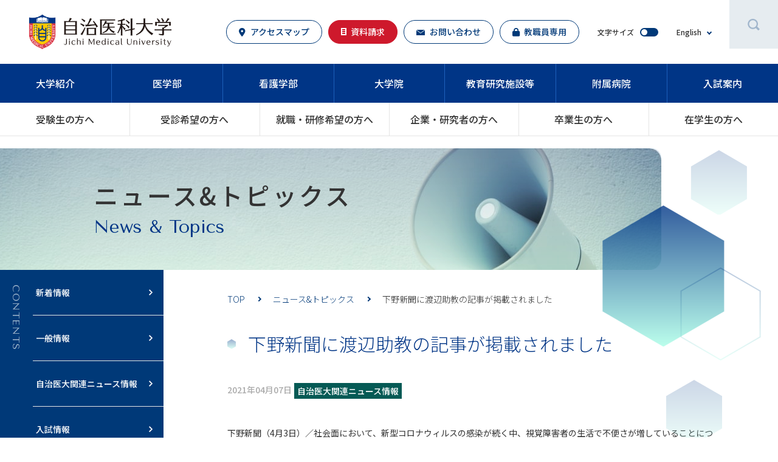

--- FILE ---
content_type: text/html; charset=UTF-8
request_url: https://www.jichi.ac.jp/news/relation/2021040701/
body_size: 10632
content:
<!DOCTYPE html>
<html lang="ja">

<head>
  <meta charset="utf-8">
  <meta http-equiv="X-UA-Compatible" content="IE=edge">
  <title>下野新聞に渡辺助教の記事が掲載されました | お知らせ | 自治医科大学</title>
  <meta name="viewport" content="width=device-width">
  <meta name="sitelock-site-verification" content="8847" />
  <!-- <script type="text/javascript" src="https://www.jichi.ac.jp/assets/js/googleAnalytics.js"></script> -->
  <!-- Global site tag (gtag.js) - Google Analytics -->
  <script async src="https://www.googletagmanager.com/gtag/js?id=G-MT2V484JHM"></script>
  <script>
    window.dataLayer = window.dataLayer || [];
    function gtag(){dataLayer.push(arguments);}
    gtag('js', new Date());
    
    gtag('config', 'G-MT2V484JHM');
    gtag('config', 'UA-24294399-1');
  </script>
  <!-- Viewport Extra-->
  <script src="https://cdn.jsdelivr.net/npm/viewport-extra@1.0.4/dist/viewport-extra.min.js"></script>
  <script>
    new ViewportExtra(375)
  </script>
  <!-- CSS-->
  <style>
    .l-page {
      visibility: hidden;
    }
  </style>
  <link rel="preload" as="style" href="https://www.jichi.ac.jp/assets/css/main.min.css" onload="this.onload=null;this.rel='stylesheet'">
  <link rel="stylesheet" href="https://www.jichi.ac.jp/assets/css/add.css">
  <!-- Googlefont-->
  <link href="https://fonts.googleapis.com/css2?family=Noto+Sans+JP:wght@300;400;500;700;900&amp;display=swap&amp;subset=japanese" rel="stylesheet">
  <link href="https://fonts.googleapis.com/css2?family=Tenor+Sans&amp;display=swap" rel="stylesheet">
  <!-- favicon-->
  <link rel="icon" href="/assets/images/common/favicon.ico">
  <!-- apple touch icon-->
  <link rel="apple-touch-icon" href="https://www.jichi.ac.jp/assets/images/common/apple-touch-icon.png" sizes="180x180">
  <!-- scrollHint-->
  <link rel="stylesheet" href="https://unpkg.com/scroll-hint@latest/css/scroll-hint.css">
  <script src="https://unpkg.com/scroll-hint@latest/js/scroll-hint.min.js"></script>
  <style>
    .scroll-hint-icon {
      top: calc(50% - 30px);
      height: 85px;
      font-weight: bold;
    }
  </style>
  
		<!-- All in One SEO 4.9.2 - aioseo.com -->
	<meta name="robots" content="max-snippet:-1, max-image-preview:large, max-video-preview:-1" />
	<link rel="canonical" href="https://www.jichi.ac.jp/news/relation/2021040701/" />
	<meta name="generator" content="All in One SEO (AIOSEO) 4.9.2" />
		<meta property="og:locale" content="ja_JP" />
		<meta property="og:site_name" content="自治医科大学 |" />
		<meta property="og:type" content="article" />
		<meta property="og:title" content="下野新聞に渡辺助教の記事が掲載されました | お知らせ | 自治医科大学" />
		<meta property="og:url" content="https://www.jichi.ac.jp/news/relation/2021040701/" />
		<meta property="article:published_time" content="2021-04-07T00:02:25+00:00" />
		<meta property="article:modified_time" content="2021-04-07T06:31:37+00:00" />
		<meta name="twitter:card" content="summary" />
		<meta name="twitter:title" content="下野新聞に渡辺助教の記事が掲載されました | お知らせ | 自治医科大学" />
		<script type="application/ld+json" class="aioseo-schema">
			{"@context":"https:\/\/schema.org","@graph":[{"@type":"BreadcrumbList","@id":"https:\/\/www.jichi.ac.jp\/news\/relation\/2021040701\/#breadcrumblist","itemListElement":[{"@type":"ListItem","@id":"https:\/\/www.jichi.ac.jp#listItem","position":1,"name":"\u30db\u30fc\u30e0","item":"https:\/\/www.jichi.ac.jp","nextItem":{"@type":"ListItem","@id":"https:\/\/www.jichi.ac.jp\/news\/#listItem","name":"\u30cb\u30e5\u30fc\u30b9\/\u30a4\u30d9\u30f3\u30c8"}},{"@type":"ListItem","@id":"https:\/\/www.jichi.ac.jp\/news\/#listItem","position":2,"name":"\u30cb\u30e5\u30fc\u30b9\/\u30a4\u30d9\u30f3\u30c8","item":"https:\/\/www.jichi.ac.jp\/news\/","nextItem":{"@type":"ListItem","@id":"https:\/\/www.jichi.ac.jp\/news_cat\/relation\/#listItem","name":"\u81ea\u6cbb\u533b\u5927\u95a2\u9023\u30cb\u30e5\u30fc\u30b9\u60c5\u5831"},"previousItem":{"@type":"ListItem","@id":"https:\/\/www.jichi.ac.jp#listItem","name":"\u30db\u30fc\u30e0"}},{"@type":"ListItem","@id":"https:\/\/www.jichi.ac.jp\/news_cat\/relation\/#listItem","position":3,"name":"\u81ea\u6cbb\u533b\u5927\u95a2\u9023\u30cb\u30e5\u30fc\u30b9\u60c5\u5831","item":"https:\/\/www.jichi.ac.jp\/news_cat\/relation\/","nextItem":{"@type":"ListItem","@id":"https:\/\/www.jichi.ac.jp\/news\/relation\/2021040701\/#listItem","name":"\u4e0b\u91ce\u65b0\u805e\u306b\u6e21\u8fba\u52a9\u6559\u306e\u8a18\u4e8b\u304c\u63b2\u8f09\u3055\u308c\u307e\u3057\u305f"},"previousItem":{"@type":"ListItem","@id":"https:\/\/www.jichi.ac.jp\/news\/#listItem","name":"\u30cb\u30e5\u30fc\u30b9\/\u30a4\u30d9\u30f3\u30c8"}},{"@type":"ListItem","@id":"https:\/\/www.jichi.ac.jp\/news\/relation\/2021040701\/#listItem","position":4,"name":"\u4e0b\u91ce\u65b0\u805e\u306b\u6e21\u8fba\u52a9\u6559\u306e\u8a18\u4e8b\u304c\u63b2\u8f09\u3055\u308c\u307e\u3057\u305f","previousItem":{"@type":"ListItem","@id":"https:\/\/www.jichi.ac.jp\/news_cat\/relation\/#listItem","name":"\u81ea\u6cbb\u533b\u5927\u95a2\u9023\u30cb\u30e5\u30fc\u30b9\u60c5\u5831"}}]},{"@type":"Organization","@id":"https:\/\/www.jichi.ac.jp\/#organization","name":"\u81ea\u6cbb\u533b\u79d1\u5927\u5b66","url":"https:\/\/www.jichi.ac.jp\/","logo":{"@type":"ImageObject","url":"https:\/\/www.jichi.ac.jp\/wp\/wp-content\/uploads\/2021\/01\/logo.png","@id":"https:\/\/www.jichi.ac.jp\/news\/relation\/2021040701\/#organizationLogo","width":250,"height":65},"image":{"@id":"https:\/\/www.jichi.ac.jp\/news\/relation\/2021040701\/#organizationLogo"}},{"@type":"WebPage","@id":"https:\/\/www.jichi.ac.jp\/news\/relation\/2021040701\/#webpage","url":"https:\/\/www.jichi.ac.jp\/news\/relation\/2021040701\/","name":"\u4e0b\u91ce\u65b0\u805e\u306b\u6e21\u8fba\u52a9\u6559\u306e\u8a18\u4e8b\u304c\u63b2\u8f09\u3055\u308c\u307e\u3057\u305f | \u304a\u77e5\u3089\u305b | \u81ea\u6cbb\u533b\u79d1\u5927\u5b66","inLanguage":"ja","isPartOf":{"@id":"https:\/\/www.jichi.ac.jp\/#website"},"breadcrumb":{"@id":"https:\/\/www.jichi.ac.jp\/news\/relation\/2021040701\/#breadcrumblist"},"image":{"@type":"ImageObject","url":"https:\/\/www.jichi.ac.jp\/wp\/wp-content\/uploads\/2021\/03\/news_thumbnail_06.png","@id":"https:\/\/www.jichi.ac.jp\/news\/relation\/2021040701\/#mainImage","width":470,"height":320},"primaryImageOfPage":{"@id":"https:\/\/www.jichi.ac.jp\/news\/relation\/2021040701\/#mainImage"},"datePublished":"2021-04-07T09:02:25+09:00","dateModified":"2021-04-07T15:31:37+09:00"},{"@type":"WebSite","@id":"https:\/\/www.jichi.ac.jp\/#website","url":"https:\/\/www.jichi.ac.jp\/","name":"\u81ea\u6cbb\u533b\u79d1\u5927\u5b66","inLanguage":"ja","publisher":{"@id":"https:\/\/www.jichi.ac.jp\/#organization"}}]}
		</script>
		<!-- All in One SEO -->

<link rel='dns-prefetch' href='//use.fontawesome.com' />
<link rel="alternate" title="oEmbed (JSON)" type="application/json+oembed" href="https://www.jichi.ac.jp/wp-json/oembed/1.0/embed?url=https%3A%2F%2Fwww.jichi.ac.jp%2Fnews%2Frelation%2F2021040701%2F" />
<link rel="alternate" title="oEmbed (XML)" type="text/xml+oembed" href="https://www.jichi.ac.jp/wp-json/oembed/1.0/embed?url=https%3A%2F%2Fwww.jichi.ac.jp%2Fnews%2Frelation%2F2021040701%2F&#038;format=xml" />
<style id='wp-img-auto-sizes-contain-inline-css' type='text/css'>
img:is([sizes=auto i],[sizes^="auto," i]){contain-intrinsic-size:3000px 1500px}
/*# sourceURL=wp-img-auto-sizes-contain-inline-css */
</style>
<style id='wp-emoji-styles-inline-css' type='text/css'>

	img.wp-smiley, img.emoji {
		display: inline !important;
		border: none !important;
		box-shadow: none !important;
		height: 1em !important;
		width: 1em !important;
		margin: 0 0.07em !important;
		vertical-align: -0.1em !important;
		background: none !important;
		padding: 0 !important;
	}
/*# sourceURL=wp-emoji-styles-inline-css */
</style>
<link rel='stylesheet' id='contact-form-7-css' href='https://www.jichi.ac.jp/wp/wp-content/plugins/contact-form-7/includes/css/styles.css?ver=6.1.4' type='text/css' media='all' />
<style id='contact-form-7-inline-css' type='text/css'>
.wpcf7 .wpcf7-recaptcha iframe {margin-bottom: 0;}.wpcf7 .wpcf7-recaptcha[data-align="center"] > div {margin: 0 auto;}.wpcf7 .wpcf7-recaptcha[data-align="right"] > div {margin: 0 0 0 auto;}
/*# sourceURL=contact-form-7-inline-css */
</style>
<link rel='stylesheet' id='cf7msm_styles-css' href='https://www.jichi.ac.jp/wp/wp-content/plugins/contact-form-7-multi-step-module/resources/cf7msm.css?ver=4.5' type='text/css' media='all' />
<link rel='stylesheet' id='wpvrfontawesome-css' href='https://use.fontawesome.com/releases/v6.5.1/css/all.css?ver=8.5.51' type='text/css' media='all' />
<link rel='stylesheet' id='panellium-css-css' href='https://www.jichi.ac.jp/wp/wp-content/plugins/wpvr/public/lib/pannellum/src/css/pannellum.css?ver=1' type='text/css' media='all' />
<link rel='stylesheet' id='videojs-css-css' href='https://www.jichi.ac.jp/wp/wp-content/plugins/wpvr/public/lib/pannellum/src/css/video-js.css?ver=1' type='text/css' media='all' />
<link rel='stylesheet' id='videojs-vr-css-css' href='https://www.jichi.ac.jp/wp/wp-content/plugins/wpvr/public/lib/videojs-vr/videojs-vr.css?ver=1' type='text/css' media='all' />
<link rel='stylesheet' id='owl-css-css' href='https://www.jichi.ac.jp/wp/wp-content/plugins/wpvr/public/css/owl.carousel.css?ver=8.5.51' type='text/css' media='all' />
<link rel='stylesheet' id='wpvr-css' href='https://www.jichi.ac.jp/wp/wp-content/plugins/wpvr/public/css/wpvr-public.css?ver=8.5.51' type='text/css' media='all' />
<script type="text/javascript" src="https://www.jichi.ac.jp/wp/wp-includes/js/jquery/jquery.min.js?ver=3.7.1" id="jquery-core-js"></script>
<script type="text/javascript" src="https://www.jichi.ac.jp/wp/wp-includes/js/jquery/jquery-migrate.min.js?ver=3.4.1" id="jquery-migrate-js"></script>
<script type="text/javascript" src="https://www.jichi.ac.jp/wp/wp-content/plugins/wpvr/public/lib/pannellum/src/js/pannellum.js?ver=1" id="panellium-js-js"></script>
<script type="text/javascript" src="https://www.jichi.ac.jp/wp/wp-content/plugins/wpvr/public/lib/pannellum/src/js/libpannellum.js?ver=1" id="panelliumlib-js-js"></script>
<script type="text/javascript" src="https://www.jichi.ac.jp/wp/wp-content/plugins/wpvr/public/js/video.js?ver=1" id="videojs-js-js"></script>
<script type="text/javascript" src="https://www.jichi.ac.jp/wp/wp-content/plugins/wpvr/public/lib/videojs-vr/videojs-vr.js?ver=1" id="videojsvr-js-js"></script>
<script type="text/javascript" src="https://www.jichi.ac.jp/wp/wp-content/plugins/wpvr/public/lib/pannellum/src/js/videojs-pannellum-plugin.js?ver=1" id="panelliumvid-js-js"></script>
<script type="text/javascript" src="https://www.jichi.ac.jp/wp/wp-content/plugins/wpvr/public/js/owl.carousel.js?ver=6.9" id="owl-js-js"></script>
<script type="text/javascript" src="https://www.jichi.ac.jp/wp/wp-content/plugins/wpvr/public/js/jquery.cookie.js?ver=1" id="jquery_cookie-js"></script>
<link rel="https://api.w.org/" href="https://www.jichi.ac.jp/wp-json/" /><link rel="EditURI" type="application/rsd+xml" title="RSD" href="https://www.jichi.ac.jp/wp/xmlrpc.php?rsd" />
<link rel='shortlink' href='https://www.jichi.ac.jp/?p=5839' />
</head>


    <body>
        <div class="l-page">
      <!-- Start to define the global header.-->
      <header class="l-header js-header">
                        <div class="l-header__in">
          <div class="l-header__main"><strong class="l-header__logo"><a class="l-header__logo__link" href="https://www.jichi.ac.jp/">
                <picture>
                  <source srcset="https://www.jichi.ac.jp/assets/images/common/logo_org@2x_sp.png, https://www.jichi.ac.jp/assets/images/common/logo_org@2x_sp.png 2x, https://www.jichi.ac.jp/assets/images/common/logo_org@3x_sp.png 3x" media="(max-width: 1024px)" /><img src="https://www.jichi.ac.jp/assets/images/common/logo_org.png" alt="自治医科大学" srcset="https://www.jichi.ac.jp/assets/images/common/logo_org.png, https://www.jichi.ac.jp/assets/images/common/logo_org@2x.png 2x, https://www.jichi.ac.jp/assets/images/common/logo_org@3x.png 3x" />
                </picture>
              </a></strong>
            <div class="l-header__others">
              <div class="l-header__others__link"><a class="c-btn-nl c-btn-nl--icon01 u-h-c-blue-p" href="https://www.jichi.ac.jp/access/"><span>アクセスマップ</span></a><a class="c-btn-nl c-btn-nl--strong c-btn-nl--icon02" href="https://telemail.jp/_pcsite/?des=010460&amp;gsn=0392600" target="_blank"><span>資料請求</span></a><a class="c-btn-nl c-btn-nl--icon03 u-h-c-blue-p" href="https://www.jichi.ac.jp/inquiry/"><span>お問い合わせ</span></a><a class="c-btn-nl c-btn-nl--icon05 u-h-c-blue-p" href="https://www.jichi.ac.jp/kyousyokuin/" target="_blank"><span>教職員専用</span></a></div>
              <div class="c-flex c-flex--vt-center">
                <div class="l-header__others__function">
                  <p class="l-header__others__item u-fz-12">文字サイズ</p>
                  <div class="c-btn-check u-h-o">
                    <input class="c-btn-check__input" type="checkbox" id="fontSize">
                    <label class="c-btn-check__label" for="fontSize">
                      <div class="c-btn-check__box"></div>
                    </label>
                  </div>
                </div><a class="l-header__others__function u-h-o" href="https://www.jichi.ac.jp/english/">
                  <p class="l-header__others__item u-fz-12">English</p>
                  <div class="p-button-option"></div>
                </a>
              </div>
            </div>
            <div class="l-header__sub"><a class="l-header__others__function u-h-o u-dn-pc" href="https://www.jichi.ac.jp/english/">
                <p class="l-header__others__item u-fz-12">English</p>
                <div class="p-button-option"></div>
              </a>
              <button class="l-header__search u-h-o js-search-button"><img src="https://www.jichi.ac.jp/assets/images/common/icon_search.svg" alt="サイト内検索"></button>
              <div class="p-search-box js-search-box"><form method="get" class="p-search-box__form" action="https://www.jichi.ac.jp/" id="searchform">
  <!-- <input type="hidden" name="post_type" value="post"> -->
  <input class="p-search-box__input" type="text" placeholder="キーワードを入力" value="" name="s" id="s">
  <button class="p-search-box__button"><img src="https://www.jichi.ac.jp/assets/images/common/icon_search.svg" alt="検索"></button>
</form>
              </div>
              <button class="l-header__menu js-spmenu-button">
                <div class="l-header__menu__in">
                  <div class="l-header__menu__icon"><span class="l-header__menu__icon__line l-header__menu__icon__line--first"></span><span class="l-header__menu__icon__line l-header__menu__icon__line--second"></span></div>
                  <p class="l-header__menu__text js-menu-text">Menu</p>
                </div>
              </button>
            </div>
          </div>
        </div>
        <nav class="l-nav-pc">
          <div class="l-nav-pc__top">
            <ul class="l-nav-pc__top__list">
              <li class="l-nav-pc__top__lists"><a class="l-nav-pc__top__links " href="https://www.jichi.ac.jp/gaiyo/">大学紹介</a></li>
              <li class="l-nav-pc__top__lists"><a class="l-nav-pc__top__links " href="https://www.jichi.ac.jp/medicine/">医学部</a></li>
              <li class="l-nav-pc__top__lists"><a class="l-nav-pc__top__links " href="https://www.jichi.ac.jp/nurse/">看護学部</a></li>
              <li class="l-nav-pc__top__lists"><a class="l-nav-pc__top__links " href="https://www.jichi.ac.jp/graduate_all/">大学院</a></li>
              <li class="l-nav-pc__top__lists"><a class="l-nav-pc__top__links " href="https://www.jichi.ac.jp/laboratory/">教育研究施設等</a></li>
              <li class="l-nav-pc__top__lists"><a class="l-nav-pc__top__links " href="https://www.jichi.ac.jp/hospital2/">附属病院</a></li>
              <li class="l-nav-pc__top__lists"><a class="l-nav-pc__top__links " href="https://www.jichi.ac.jp/exam/">入試案内</a></li>
            </ul>
          </div>
          <div class="l-nav-pc__bottom">
            <ul class="l-nav-pc__bottom__list">
              <li class="l-nav-pc__bottom__lists"><a class="l-nav-pc__bottom__links " href="https://www.jichi.ac.jp/admission/">受験生の方へ</a></li>
              <li class="l-nav-pc__bottom__lists"><a class="l-nav-pc__bottom__links " href="https://www.jichi.ac.jp/patients/">受診希望の方へ</a></li>
              <li class="l-nav-pc__bottom__lists"><a class="l-nav-pc__bottom__links " href="https://www.jichi.ac.jp/resident/">就職・研修希望の⽅へ</a></li>
              <li class="l-nav-pc__bottom__lists"><a class="l-nav-pc__bottom__links " href="https://www.jichi.ac.jp/kenkyushien/">企業・研究者の⽅へ</a></li>
              <li class="l-nav-pc__bottom__lists"><a class="l-nav-pc__bottom__links " href="https://www.jichi.ac.jp/alumni/">卒業生の方へ</a></li>
              <li class="l-nav-pc__bottom__lists"><a class="l-nav-pc__bottom__links " href="https://www.jichi.ac.jp/student/">在学生の方へ</a></li>
            </ul>
          </div>
        </nav>
        <nav class="l-nav-sp">
          <div class="l-nav-sp__list">
            <div class="l-nav-sp__lists"><a class="l-nav-sp__links" href="https://www.jichi.ac.jp/access/">
                <div class="l-nav-sp__links__in"><img class="l-nav-sp__links__img" src="https://www.jichi.ac.jp/assets/images/common/icon_access.svg" alt=""><span class="l-nav-sp__links__text">交通アクセス</span></div>
              </a></div>
            <div class="l-nav-sp__lists"><a class="l-nav-sp__links" href="https://www.jichi.ac.jp/access/campusmap/">
                <div class="l-nav-sp__links__in"><img class="l-nav-sp__links__img" src="https://www.jichi.ac.jp/assets/images/common/icon_map.svg" alt=""><span class="l-nav-sp__links__text">キャンパスマップ</span></div>
              </a></div>
            <div class="l-nav-sp__lists"><a class="l-nav-sp__links" href="https://telemail.jp/_pcsite/?des=010460&amp;gsn=0392600" target="_blank">
                <div class="l-nav-sp__links__in"><img class="l-nav-sp__links__img" src="https://www.jichi.ac.jp/assets/images/common/icon_document-white.svg" alt=""><span class="l-nav-sp__links__text">資料請求</span></div>
              </a></div>
            <div class="l-nav-sp__lists"><a class="l-nav-sp__links" href="https://www.jichi.ac.jp/inquiry/">
                <div class="l-nav-sp__links__in"><img class="l-nav-sp__links__img" src="https://www.jichi.ac.jp/assets/images/common/icon_contact-white.svg" alt=""><span class="l-nav-sp__links__text">お問い合わせ</span></div>
              </a></div>
          </div>
          <div class="l-nav-spmenu js-spmenu-body">
            <ul class="l-nav-spmenu__main">
              <li class="l-nav-spmenu__list"><a class="l-nav-spmenu__parent" href="https://www.jichi.ac.jp/"><span>TOP</span></a></li>
              <li class="l-nav-spmenu__list"><span class="l-nav-spmenu__parent trigger js-spmenu-parent"><span>大学紹介</span></span>
                <div class="l-nav-spmenu__in js-spmenu-child">
                  <div class="l-nav-spmenu__box"><a class="l-nav-spmenu__child" href="https://www.jichi.ac.jp/gaiyo/"><span>大学紹介TOP</span></a><a class="l-nav-spmenu__child" href="https://www.jichi.ac.jp/gaiyo/exepresident/"><span>理事長あいさつ</span></a><a class="l-nav-spmenu__child" href="https://www.jichi.ac.jp/gaiyo/president/"><span>学長あいさつ</span></a><a class="l-nav-spmenu__child" href="https://www.jichi.ac.jp/gaiyo/syushi/"><span>設立の趣旨</span></a><a class="l-nav-spmenu__child" href="https://www.jichi.ac.jp/gaiyo/establishment/"><span>建学の精神</span></a><a class="l-nav-spmenu__child" href="https://www.jichi.ac.jp/gaiyo/mission/"><span>自治医科大学の<br>ミッション</span></a><a class="l-nav-spmenu__child" href="https://www.jichi.ac.jp/gaiyo/vision2060/"><span>将来ビジョン2060</span></a><a class="l-nav-spmenu__child" href="https://www.jichi.ac.jp/gaiyo/enkaku/"><span>沿革</span></a><a class="l-nav-spmenu__child" href="https://www.jichi.ac.jp/gaiyo/soshiki/"><span>組織</span></a><a class="l-nav-spmenu__child" href="https://www.jichi.ac.jp/gaiyo/kisoku/"><span>規則等</span></a><a class="l-nav-spmenu__child" href="https://www.jichi.ac.jp/gaiyo/public_info/"><span>情報公開</span></a><a class="l-nav-spmenu__child" href="https://www.jichi.ac.jp/gaiyo/founding/"><span>創立記念日</span></a><a class="l-nav-spmenu__child" href="https://www.jichi.ac.jp/gaiyo/symbol/"><span>校章・<br>シンボルマーク</span></a><a class="l-nav-spmenu__child" href="https://www.jichi.ac.jp/gaiyo/song/"><span>校歌</span></a><a class="l-nav-spmenu__child" href="https://www.jichi.ac.jp/gaiyo/movie/"><span>大学紹介ムービー</span></a><a class="l-nav-spmenu__child" href="https://www.jichi.ac.jp/assets/pdf/gaiyo/daigakugaiyou2025-2026.pdf"><span>大学概要2025-26<br>大学紹介パンフレット</span></a><a class="l-nav-spmenu__child" href="https://www.jichi.ac.jp/50th/"><span>創立50周年記念事業特設サイト</span></a><a class="l-nav-spmenu__child" href="https://www.jichi.ac.jp/gaiyo/teigen/"><span>創立50周年記念提言集</span></a></div>
                </div>
              </li>
              <li class="l-nav-spmenu__list"><span class="l-nav-spmenu__parent trigger js-spmenu-parent"><span>医学部</span></span>
                <div class="l-nav-spmenu__in js-spmenu-child">
                  <div class="l-nav-spmenu__box"><a class="l-nav-spmenu__child" href="https://www.jichi.ac.jp/medicine/"><span>医学部TOP</span></a><a class="l-nav-spmenu__child" href="https://www.jichi.ac.jp/medicine/about/"><span>本学医学部の特色</span></a><a class="l-nav-spmenu__child" href="https://www.jichi.ac.jp/medicine/message/"><span>学⻑メッセージ</span></a><a class="l-nav-spmenu__child" href="https://www.jichi.ac.jp/medicine/mission/"><span>ミッション<br>（使命）・<br>3つのポリシー</span></a><a class="l-nav-spmenu__child" href="https://www.jichi.ac.jp/medicine/years/"><span>修学の流れと<br>卒業後の勤務</span></a><a class="l-nav-spmenu__child" href="https://www.jichi.ac.jp/medicine/curriculum/"><span>カリキュラム・<br>シラバス</span></a><a class="l-nav-spmenu__child" href="https://www.jichi.ac.jp/medicine/department/"><span>学科目・<br>講座等紹介</span></a><a class="l-nav-spmenu__child" href="https://www.jichi.ac.jp/medicine/data/"><span>医師国家試験<br>合格率</span></a><a class="l-nav-spmenu__child" href="https://www.jichi.ac.jp/medicine/environment/"><span>キャンパスと<br>修学環境</span></a><a class="l-nav-spmenu__child" href="https://www.jichi.ac.jp/medicine/campus/"><span>キャンパスライフ</span></a><a class="l-nav-spmenu__child" href="https://www.jichi.ac.jp/medicine/movie/"><span>医学部案内<br>MOVIE・360度VR</span></a><a class="l-nav-spmenu__child" href="https://www.jichi.ac.jp/medicine/teacher/"><span>教員VOICE</span></a><a class="l-nav-spmenu__child" href="https://www.jichi.ac.jp/medicine/student_voice/"><span>学⽣VOICE</span></a><a class="l-nav-spmenu__child" href="https://www.jichi.ac.jp/medicine/interview/"><span>卒業⽣VOICE</span></a><a class="l-nav-spmenu__child" href="https://www.jichi.ac.jp/chisuika/"><span>卒業後のサポート</span></a><a class="l-nav-spmenu__child" href="https://www.jichi.ac.jp/medicine/annualreport/"><span>年報</span></a><a class="l-nav-spmenu__child" href="https://www.jichi.ac.jp/medicine/pamphlet/"><span>医学部案内<br>パンフレット</span></a></div>
                </div>
              </li>
              <li class="l-nav-spmenu__list"><span class="l-nav-spmenu__parent trigger js-spmenu-parent"><span>看護学部</span></span>
                <div class="l-nav-spmenu__in js-spmenu-child">
                  <div class="l-nav-spmenu__box"><a class="l-nav-spmenu__child" href="https://www.jichi.ac.jp/nurse/"><span>看護学部TOP</span></a><a class="l-nav-spmenu__child" href="https://www.jichi.ac.jp/nurse/about/"><span>本学看護学部の<br>特⾊</span></a><a class="l-nav-spmenu__child" href="https://www.jichi.ac.jp/nurse/message/"><span>学部長メッセージ</span></a><a class="l-nav-spmenu__child" href="https://www.jichi.ac.jp/nurse/mission/"><span>ミッション<br>（使命）・<br>3つのポリシー</span></a><a class="l-nav-spmenu__child" href="https://www.jichi.ac.jp/nurse/flow/"><span>4年間の修学の流れ</span></a><a class="l-nav-spmenu__child" href="https://www.jichi.ac.jp/nurse/curriculum/"><span>カリキュラム・<br>シラバス</span></a><a class="l-nav-spmenu__child" href="https://www.jichi.ac.jp/nurse/department/"><span>学科目等紹介</span></a><a class="l-nav-spmenu__child" href="https://www.jichi.ac.jp/nurse/support/"><span>資格取得・<br>国家試験<br>受験サポート</span></a><a class="l-nav-spmenu__child" href="https://www.jichi.ac.jp/nurse/map/"><span>キャンパスと<br>修学環境</span></a><a class="l-nav-spmenu__child" href="https://www.jichi.ac.jp/nurse/campus/"><span>キャンパスライフ</span></a><a class="l-nav-spmenu__child" href="https://www.jichi.ac.jp/nurse/movie/"><span>看護学部<br>MOVIE・360度VR</span></a><a class="l-nav-spmenu__child" href="https://www.jichi.ac.jp/nurse/course/"><span>キャリア支援</span></a><a class="l-nav-spmenu__child" href="https://www.jichi.ac.jp/nurse/student_voice/"><span>学⽣VOICE</span></a><a class="l-nav-spmenu__child" href="https://www.jichi.ac.jp/nurse/voice/"><span>卒業⽣VOICE</span></a><a class="l-nav-spmenu__child" href="https://www.jichi.ac.jp/nurse/fd/"><span>FD（ファカルティ・デベロップメント）活動</span></a><a class="l-nav-spmenu__child" href="https://www.jichi.ac.jp/nurse/publication/"><span>刊行物</span></a><a class="l-nav-spmenu__child" href="https://www.jichi.ac.jp/nurse/pamphlet/"><span>看護学部案内<br>パンフレット</span></a></div>
                </div>
              </li>
              <li class="l-nav-spmenu__list"><span class="l-nav-spmenu__parent trigger js-spmenu-parent"><span>大学院</span></span>
                <div class="l-nav-spmenu__in js-spmenu-child">
                  <div class="l-nav-spmenu__box"><a class="l-nav-spmenu__child" href="https://www.jichi.ac.jp/graduate_all/"><span>大学院TOP</span></a><a class="l-nav-spmenu__child" href="https://grad.jichi.ac.jp/" target="_blank"><span>医学研究科</span></a><a class="l-nav-spmenu__child" href="https://www.jichi.ac.jp/graduate_all/graduate_n/"><span>看護学研究科</span></a><a class="l-nav-spmenu__child" href="https://www.jichi.ac.jp/graduate_all/graduate_n/master/"><span>看護学研究科<br>博士前期課程</span></a><a class="l-nav-spmenu__child" href="https://www.jichi.ac.jp/graduate_all/graduate_n/doctor/"><span>看護学研究科<br>博士後期課程</span></a><a class="l-nav-spmenu__child" href="https://www.jichi.ac.jp/graduate_all/graduate_n/support/"><span>看護学研究科<br>学修と学生生活の<br>サポート</span></a><a class="l-nav-spmenu__child" href="https://www.jichi.ac.jp/assets/pdf/graduate_all/graduate_n/master/pamphlet_2025.pdf" target="_blank">看護学研究科案内<br>パンフレット</a><a class="l-nav-spmenu__child" href="https://www.jichi.ac.jp/graduate_all/graduate_n/exam/movie/"><span>看護学研究科<br>案内MOVIE</span></a><a class="l-nav-spmenu__child" href="https://www.jichi.ac.jp/graduate_all/graduate_n/career"><span>看護学研究科<br>修了生の進路</span></a><a class="l-nav-spmenu__child" href="https://www.jichi.ac.jp/graduate_all/graduate_n/fd/"><span>看護学研究科<br>FD（ファカルテ<br>ィ・デベロップメ<br>ント）活動</span></a><a class="l-nav-spmenu__child" href="https://www.jichi.ac.jp/international/" target="_blank"><span>看護学研究科<br>国際交流</span></a><a class="l-nav-spmenu__child" href="https://www.jichi.ac.jp/graduate_all/graduate_n/bp/"><span>看護学研究科<br>職業実践力<br>育成プログラム(BP)</span></a><a class="l-nav-spmenu__child" href="https://www.jichi.ac.jp/graduate_all/graduate_n/exam/"><span>看護学研究科<br>入試案内</span></a></div>
                </div>
              </li>
              <li class="l-nav-spmenu__list"><a class="l-nav-spmenu__parent" href="https://www.jichi.ac.jp/laboratory/"><span>教育研究施設等</span></a></li>
              <li class="l-nav-spmenu__list"><a class="l-nav-spmenu__parent" href="https://www.jichi.ac.jp/hospital2/"><span>附属病院</span></a></li>
              <li class="l-nav-spmenu__list"><span class="l-nav-spmenu__parent trigger js-spmenu-parent"><span>入試案内</span></span>
                <div class="l-nav-spmenu__in js-spmenu-child">
                  <div class="l-nav-spmenu__box"><a class="l-nav-spmenu__child" href="https://www.jichi.ac.jp/exam/"><span>入試案内TOP</span></a><a class="l-nav-spmenu__child" href="https://www.jichi.ac.jp/exam/medicine/"><span>医学部入試案内</span></a><a class="l-nav-spmenu__child" href="https://www.jichi.ac.jp/exam/nurse/"><span>看護学部入試案内</span></a></div>
                </div>
              </li>
              <li class="l-nav-spmenu__list"><a class="l-nav-spmenu__parent" href="https://www.jichi.ac.jp/admission/"><span>受験生の方へ</span></a></li>
              <li class="l-nav-spmenu__list"><a class="l-nav-spmenu__parent" href="https://www.jichi.ac.jp/patients/"><span>受診希望の方へ</span></a></li>
              <li class="l-nav-spmenu__list"><a class="l-nav-spmenu__parent" href="https://www.jichi.ac.jp/resident/"><span>就職・研修希望の⽅へ</span></a></li>
              <li class="l-nav-spmenu__list"><span class="l-nav-spmenu__parent trigger js-spmenu-parent"><span>企業・研究者の⽅へ</span></span>
                <div class="l-nav-spmenu__in js-spmenu-child">
                  <div class="l-nav-spmenu__box"><a class="l-nav-spmenu__child" href="https://www.jichi.ac.jp/kenkyushien/"><span>企業・<br>研究者の方へTOP</span></a><a class="l-nav-spmenu__child" href="https://www.jichi.ac.jp/kenkyushien/cooperation/"><span>産学官連携</span></a><a class="l-nav-spmenu__child" href="https://www.jichi.ac.jp/scci/crbcr" target="_blank"><span>(厚生労働大臣認定)<br>自治医科大学<br>中央臨床研究<br>審査委員会</span></a><a class="l-nav-spmenu__child" href="https://www.jichi.ac.jp/kenkyushien/kyouingyousekidb/"><span>教員業績<br>データベース</span></a><a class="l-nav-spmenu__child" href="https://www.jichi.ac.jp/kenkyushien/literary/"><span>知的財産</span></a><a class="l-nav-spmenu__child" href="https://www.jichi.ac.jp/kenkyushien/bioethic/"><span>生命倫理</span></a><a class="l-nav-spmenu__child" href="https://www.jichi.ac.jp/kenkyushien/clinical/"><span>臨床研究</span></a><a class="l-nav-spmenu__child" href="https://www.jichi.ac.jp/kenkyushien/unauthorized/"><span>研究不正に係る<br>体制整備</span></a><a class="l-nav-spmenu__child" href="https://www.jichi.ac.jp/kenkyushien/strategic/"><span>研究業績</span></a><a class="l-nav-spmenu__child" href="https://www.jichi.ac.jp/kenkyushien/symposium/"><span>国際シンポジウム</span></a><a class="l-nav-spmenu__child" href="https://www.jichi.ac.jp/kenkyushien/facility/"><span>共同利用施設</span></a><a class="l-nav-spmenu__child" href="https://www.jichi.ac.jp/kenkyushien/link/"><span>関係団体</span></a></div>
                </div>
              </li>
              <li class="l-nav-spmenu__list"><a class="l-nav-spmenu__parent" href="https://www.jichi.ac.jp/alumni/"><span>卒業生の方へ</span></a></li>
              <li class="l-nav-spmenu__list"><a class="l-nav-spmenu__parent" href="https://www.jichi.ac.jp/student/"><span>在学生の方へ</span></a></li>
              <li class="l-nav-spmenu__list"><a class="l-nav-spmenu__parent" href="https://www.jichi.ac.jp/sdgs/"><span>SDGs</span></a></li>
              <li class="l-nav-spmenu__list"><span class="l-nav-spmenu__parent trigger js-spmenu-parent"><span>国際交流</span></span>
                <div class="l-nav-spmenu__in js-spmenu-child">
                  <div class="l-nav-spmenu__box"><a class="l-nav-spmenu__child" href="https://www.jichi.ac.jp/international/"><span>国際交流TOP</span></a><a class="l-nav-spmenu__child" href="https://www.jichi.ac.jp/international/english/"><span>International Relationship</span></a><a class="l-nav-spmenu__child" href="https://www.jichi.ac.jp/international/crisis_management/"><span>海外留学における<br>危機管理体制</span></a></div>
                </div>
              </li>
              <li class="l-nav-spmenu__list"><span class="l-nav-spmenu__parent trigger js-spmenu-parent"><span>公開講座</span></span>
                <div class="l-nav-spmenu__in js-spmenu-child">
                  <div class="l-nav-spmenu__box"><a class="l-nav-spmenu__child" href="https://www.jichi.ac.jp/extension/"><span>公開講座TOP</span></a><a class="l-nav-spmenu__child" href="https://www.jichi.ac.jp/extension/theme/"><span>公開講座<br>テーマ一覧</span></a><a class="l-nav-spmenu__child" href="https://www.jichi.ac.jp/extension/kako/"><span>過去10年間の<br>開催状況</span></a><a class="l-nav-spmenu__child" href="https://www.jichi.ac.jp/extension/movie/"><span>過去の講演動画</span></a></div>
                </div>
              </li>
              <li class="l-nav-spmenu__list"><span class="l-nav-spmenu__parent trigger js-spmenu-parent"><span>高校生小論文・プレゼン動画コンテスト</span></span>
                <div class="l-nav-spmenu__in js-spmenu-child">
                  <div class="l-nav-spmenu__box"><a class="l-nav-spmenu__child" href="https://www.jichi.ac.jp/contest/"><span>高校生小論文・プレゼン動画コンテスト</span></a><a class="l-nav-spmenu__child" href="https://www.jichi.ac.jp/contest/grand/"><span>結果発表（大賞・優秀賞）</span></a><a class="l-nav-spmenu__child" href="https://www.jichi.ac.jp/contest/winner"><span>結果発表（入賞）</span></a><a class="l-nav-spmenu__child" href="https://www.jichi.ac.jp/contest/history/"><span>受賞作品</span></a><a class="l-nav-spmenu__child" href="https://www.jichi.ac.jp/contest/theme/"><span>これまでのテーマ</span></a><a class="l-nav-spmenu__child" href="https://www.jichi.ac.jp/contest/precamp/"><span>地域医療プレ体験キャンプ</span></a><a class="l-nav-spmenu__child" href="https://kyoiku.yomiuri.co.jp/iryou/university/contents/-1-4.php" target="_blank"><span>地域医療体験プログラム</span></a></div>
                </div>
              </li>
              <li class="l-nav-spmenu__list"><a class="l-nav-spmenu__parent" href="https://www.jichi.ac.jp/community_forum/"><span>地域医療フォーラム</span></a></li>
              <li class="l-nav-spmenu__list"><a class="l-nav-spmenu__parent" href="https://www.jichi.ac.jp/activities/"><span>本学の医療支援活動</span></a></li>
              <li class="l-nav-spmenu__list"><a class="l-nav-spmenu__parent" href="https://www.jichi.ac.jp/bid/"><span>調達・契約情報</span></a></li>
              <li class="l-nav-spmenu__list"><a class="l-nav-spmenu__parent" href="https://www.jichi.ac.jp/donation/"><span>大学へのご寄付について</span></a></li>
              <li class="l-nav-spmenu__list"><a class="l-nav-spmenu__parent" href="https://www.jichi.ac.jp/tokutei/"><span>看護師特定行為研修センター</span></a></li>
              <li class="l-nav-spmenu__list"><a class="l-nav-spmenu__parent" href="https://www.jichi.ac.jp/iniquity/"><span>研究費不正使用防止及び<br>研究不正行為防止に関する取組み</span></a></li>
              <li class="l-nav-spmenu__list"><a class="l-nav-spmenu__parent" href="https://www.jichi.ac.jp/link/"><span>関係団体・学友会</span></a></li>
              <li class="l-nav-spmenu__list"><a class="l-nav-spmenu__parent" href="https://www.jichi.ac.jp/library/"><span>図書館</span></a></li>
              <li class="l-nav-spmenu__list"><a class="l-nav-spmenu__parent" href="https://www.jichi.ac.jp/web_text/"><span>e-learning</span></a></li>
              <li class="l-nav-spmenu__list"><a class="l-nav-spmenu__parent" href="https://www.jichi.ac.jp/privacy/"><span>プライバシーポリシー</span></a></li>
              <li class="l-nav-spmenu__list"><a class="l-nav-spmenu__parent" href="https://www.jichi.ac.jp/site/"><span>このサイトについて</span></a></li>
              <li class="l-nav-spmenu__list"><a class="l-nav-spmenu__parent" href="https://www.jichi.ac.jp/kyousyokuin/" target="_blank"><span>教職員専用</span></a></li>
            </ul>
          </div>
        </nav>
      </header>
      <!-- End to define the global header.-->
<main class="l-contents js-contents" data-page-id="medicine">
  <!-- Start to define the main content.-->
  <!-- Mv-->
  <div class="l-mv-parent">
    <p class="l-mv-parent__img">
      <picture>
        <source srcset="https://www.jichi.ac.jp/assets/images/news/mv_sp.jpg, https://www.jichi.ac.jp/assets/images/news/mv@2x_sp.jpg 2x" media="(max-width: 641px)" /><img src="https://www.jichi.ac.jp/assets/images/news/mv.jpg" alt="医学部 School of news" srcset="https://www.jichi.ac.jp/assets/images/news/mv.jpg, https://www.jichi.ac.jp/assets/images/news/mv@2x.jpg 2x" />
      </picture>
    </p>
    <div class="l-mv-parent__in">
      <h1 class="l-mv-parent__title"><span class="l-mv-parent__title__ja">ニュース&トピックス</span></h1>
      <p class="l-mv-parent__sub"><span>News & Topics</span></p>
    </div>
    <!-- effect-->
    <div class="l-mv-parent__effect">
      <div class="l-mv-parent__effect__01"><img class="l-mv-parent__effect__img" src="https://www.jichi.ac.jp/assets/images/common/side_effect01.svg" alt=""></div>
      <div class="l-mv-parent__effect__02"><img class="l-mv-parent__effect__img" src="https://www.jichi.ac.jp/assets/images/common/side_effect02.svg" alt=""></div>
      <div class="l-mv-parent__effect__03"><img class="l-mv-parent__effect__img" src="https://www.jichi.ac.jp/assets/images/common/side_effect03.svg" alt=""></div>
    </div>
  </div>
  <div class="l-contents__all">
    <!-- effect-->
    <div class="c-effect-item c-effect-item--left js-scroll-trigger c-scroll-in"><img src="https://www.jichi.ac.jp/assets/images/common/side_effect02.svg" alt=""></div>
    <!-- Side Menu-->
    <!-- Side Menu-->
<nav class="l-side">
  <div class="l-side__in">
    <p class="l-side__title"><span class="l-side__title__vertical">CONTENTS</span></p>
    <ul class="l-side__list">
      <li class="l-side__lists"><a class="l-side__links " href="https://www.jichi.ac.jp/news/"><span class="l-side__links__text">新着情報</span></a>
      </li>
                                <li class="l-side__lists"><a class="l-side__links " href="https://www.jichi.ac.jp/news_cat/general/"><span class="l-side__links__text">一般情報</span></a>
          </li>
                                        <li class="l-side__lists"><a class="l-side__links " href="https://www.jichi.ac.jp/news_cat/relation/"><span class="l-side__links__text">自治医大関連ニュース情報</span></a>
          </li>
                                        <li class="l-side__lists"><a class="l-side__links " href="https://www.jichi.ac.jp/news_cat/exam/"><span class="l-side__links__text">入試情報</span></a>
          </li>
                                        <li class="l-side__lists"><a class="l-side__links " href="https://www.jichi.ac.jp/news_cat/research/"><span class="l-side__links__text">研究情報</span></a>
          </li>
                                        <li class="l-side__lists"><a class="l-side__links " href="https://www.jichi.ac.jp/news_cat/recruit/"><span class="l-side__links__text">採用情報</span></a>
          </li>
                    <li class="l-side__lists"><a class="l-side__links " href="https://www.jichi.ac.jp/event/"><span class="l-side__links__text">イベント一覧</span></a>
      </li>
          <div class="accordion">
    <input type="checkbox" id="check1" class="accordion-hidden">
    <label for="check1" class="accordion-open">アーカイブ</label>
    <label for="check1" class="accordion-close">
        <ul class="l-side__list__child">
          	<li class="l-side__lists__child"><a href='https://www.jichi.ac.jp/news/2026/'>2026年度</a></li>
	<li class="l-side__lists__child"><a href='https://www.jichi.ac.jp/news/2025/'>2025年度</a></li>
	<li class="l-side__lists__child"><a href='https://www.jichi.ac.jp/news/2024/'>2024年度</a></li>
	<li class="l-side__lists__child"><a href='https://www.jichi.ac.jp/news/2023/'>2023年度</a></li>
	<li class="l-side__lists__child"><a href='https://www.jichi.ac.jp/news/2022/'>2022年度</a></li>
	<li class="l-side__lists__child"><a href='https://www.jichi.ac.jp/news/2021/'>2021年度</a></li>
	<li class="l-side__lists__child"><a href='https://www.jichi.ac.jp/news/2020/'>2020年度</a></li>
	<li class="l-side__lists__child"><a href='https://www.jichi.ac.jp/news/2019/'>2019年度</a></li>
	<li class="l-side__lists__child"><a href='https://www.jichi.ac.jp/news/2012/'>2012年度</a></li>
        </ul>
    </label>
          </div>
    </ul>
  </div>
  <div class="l-side__effect">
    <div class="l-side__effect__01"><img class="l-side__effect__img" src="https://www.jichi.ac.jp/assets/images/common/side_effect01.svg" alt=""></div>
    <div class="l-side__effect__02"><img class="l-side__effect__img" src="https://www.jichi.ac.jp/assets/images/common/side_effect02.svg" alt=""></div>
    <div class="l-side__effect__03"><img class="l-side__effect__img" src="https://www.jichi.ac.jp/assets/images/common/side_effect03.svg" alt=""></div>
  </div>
</nav>
    <!-- Main Contents-->
    <div class="l-contents__in l-contents__in--parent">
      <div class="l-contents__normal">
        <!-- Breadcrumb-->
        <ul class="l-breadcrumb">
          <li class="l-breadcrumb__lists"><a href="https://www.jichi.ac.jp/">TOP</a></li>
          <li class="l-breadcrumb__lists"><a href="https://www.jichi.ac.jp/news/">ニュース&トピックス</a></li>
          <li class="l-breadcrumb__lists"><a href="https://www.jichi.ac.jp/">下野新聞に渡辺助教の記事が掲載されました</a></li>
        </ul>
      </div>
      <div class="l-contents__normal u-mt-40 u-mt-sp-vw-40">
        <section>
                    <h2 class="c-title-xl u-mt-40 u-mt-sp-vw-40"><span>下野新聞に渡辺助教の記事が掲載されました</span></h2>
          <div class="p-news-block u-mt-40 u-mt-sp-vw-20">
            <!-- effect-->
            <div class="c-effect-item c-effect-item--news js-scroll-trigger c-scroll-in"><img src="https://www.jichi.ac.jp/assets/images/common/side_effect01.svg" alt=""></div>
            <div class="p-news-block__lists__top">
              <p class="u-c-greyish p-news-block__lists__date">
                <time>2021年04月07日</time>
              </p>
                            <p class="c-box-category u-c-white u-bg-cyan-d">自治医大関連ニュース情報</p>            </div>
            <div class="p-news-contents u-mt-40 u-mt-sp-vw-20 p-wysiwyg">
              <p>下野新聞（4月3日）／社会面において、新型コロナウィルスの感染が続く中、視覚障害者の生活で不便さが増していることについて、本学眼科学講座の渡辺芽里助教のコメントが掲載されました。</p>
            </div>
            <div class="c-flex-ct c-flex--hr-center">
              <a class="p-button-back p-button-back--news u-mt-80 u-mt-sp-vw-40 u-td-n u-mr-ct-20" href="https://www.jichi.ac.jp/news/">新着情報一覧</a>
              <a class="p-button-back p-button-back--news u-mt-80 u-mt-sp-vw-30 u-td-n u-ml-ct-5" href="https://www.jichi.ac.jp/news_cat/relation/">自治医大関連ニュース情報一覧</a>
            </div>
          </div>
        </section>
      </div>
    </div>
  </div>
  <!-- End to define the main content.-->
</main>
<!-- Start to define the global fotter.-->
<footer class="l-footer js-footer"><a class="l-footer__button js-pagetop-button" href="#" title="ページトップに戻る"></a>
  <div class="l-footer__top">
    <div class="l-footer__main"><a class="l-footer__logo" href="https://www.jichi.ac.jp/"><img src="https://www.jichi.ac.jp/assets/images/common/logo_ver_white.png" srcset="https://www.jichi.ac.jp/assets/images/common/logo_ver_white.png, https://www.jichi.ac.jp/assets/images/common/logo_ver_white@2x.png 2x, https://www.jichi.ac.jp/assets/images/common/logo_ver_white@3x.png 3x" alt="自治医科大学"></a>
      <p class="l-footer__address">
        〒329-0498
        <br class="u-dn-pc u-dn-sp">栃⽊県下野市薬師寺3311-1
      </p>
      <p class="l-footer__address">TEL：0285-44-2111（代表）</p>
    </div>
    <nav class="l-footer__menu u-dn-sp">
      <ul class="l-footer__list">
        <li class="l-footer__lists"><a class="l-footer__links" href="https://www.jichi.ac.jp/gaiyo/">大学紹介</a></li>
        <li class="l-footer__lists"><a class="l-footer__links" href="https://www.jichi.ac.jp/medicine/">医学部</a></li>
        <li class="l-footer__lists"><a class="l-footer__links" href="https://www.jichi.ac.jp/nurse/">看護学部</a></li>
        <li class="l-footer__lists"><a class="l-footer__links" href="https://www.jichi.ac.jp/graduate_all/">大学院</a></li>
        <li class="l-footer__lists"><a class="l-footer__links" href="https://www.jichi.ac.jp/laboratory/">教育研究施設等</a></li>
        <li class="l-footer__lists"><a class="l-footer__links" href="https://www.jichi.ac.jp/hospital2/">附属病院</a></li>
        <li class="l-footer__lists"><a class="l-footer__links" href="https://www.jichi.ac.jp/exam/">入試案内</a></li>
      </ul>
      <ul class="l-footer__list">
        <li class="l-footer__lists"><a class="l-footer__links" href="https://www.jichi.ac.jp/admission/">受験生の方へ</a></li>
        <li class="l-footer__lists"><a class="l-footer__links" href="https://www.jichi.ac.jp/patients/">受診希望の方へ</a></li>
        <li class="l-footer__lists"><a class="l-footer__links" href="https://www.jichi.ac.jp/resident/">就職・研修希望の⽅へ</a></li>
        <li class="l-footer__lists"><a class="l-footer__links" href="https://www.jichi.ac.jp/kenkyushien/">企業・研究者の⽅へ</a></li>
        <li class="l-footer__lists"><a class="l-footer__links" href="https://www.jichi.ac.jp/alumni/">卒業生の方へ</a></li>
        <li class="l-footer__lists"><a class="l-footer__links" href="https://www.jichi.ac.jp/student/">在学生の方へ</a></li>
      </ul>
      <ul class="l-footer__list">
        <li class="l-footer__lists"><a class="l-footer__links" href="https://www.jichi.ac.jp/sitemap/">サイトマップ</a></li>
        <li class="l-footer__lists"><a class="l-footer__links" href="https://www.jichi.ac.jp/site/">このサイトについて</a></li>
        <li class="l-footer__lists"><a class="l-footer__links" href="https://www.jichi.ac.jp/privacy/">プライバシーポリシー</a></li>
        <li class="l-footer__lists u-mt-ct-40"><a class="l-footer__links" href="https://www.jichi.ac.jp/kyousyokuin/" target="_blank">教職員専用</a></li>
      </ul>
    </nav>
  </div>
  <div class="l-footer__bottom"><small class="l-footer__copy">Copyright © Jichi Medical University All rights reserved.</small></div>
</footer>
<!-- End to define the global fotter.-->
</div>
<!-- js-->
<script src="https://www.jichi.ac.jp/assets/js/main.min.js"></script>
<!-- jQuery-->
<script src="https://ajax.googleapis.com/ajax/libs/jquery/3.5.1/jquery.min.js"></script>
<script src="https://cdnjs.cloudflare.com/ajax/libs/slick-carousel/1.9.0/slick.min.js"></script>
<script src="https://cdnjs.cloudflare.com/ajax/libs/lightbox2/2.7.1/js/lightbox.min.js"></script>
<!-- objectFit-->
<script>
  objectFitImages()
</script>
<!-- scrollHint-->
<script>
  new ScrollHint('.js-scrollable', {
    scrollHintIconAppendClass: '',
    i18n: {
      scrollable: 'スクロールできます'
    }
  });
</script>
<script src="https://www.jichi.ac.jp/assets/js/vendor.js"></script>
<script src="https://www.jichi.ac.jp/assets/js/add.js"></script>
<script type="speculationrules">
{"prefetch":[{"source":"document","where":{"and":[{"href_matches":"/*"},{"not":{"href_matches":["/wp/wp-*.php","/wp/wp-admin/*","/wp/wp-content/uploads/*","/wp/wp-content/*","/wp/wp-content/plugins/*","/wp/wp-content/themes/jichi/*","/*\\?(.+)"]}},{"not":{"selector_matches":"a[rel~=\"nofollow\"]"}},{"not":{"selector_matches":".no-prefetch, .no-prefetch a"}}]},"eagerness":"conservative"}]}
</script>
<script type="module"  src="https://www.jichi.ac.jp/wp/wp-content/plugins/all-in-one-seo-pack/dist/Lite/assets/table-of-contents.95d0dfce.js?ver=4.9.2" id="aioseo/js/src/vue/standalone/blocks/table-of-contents/frontend.js-js"></script>
<script type="text/javascript" src="https://www.jichi.ac.jp/wp/wp-includes/js/dist/hooks.min.js?ver=dd5603f07f9220ed27f1" id="wp-hooks-js"></script>
<script type="text/javascript" src="https://www.jichi.ac.jp/wp/wp-includes/js/dist/i18n.min.js?ver=c26c3dc7bed366793375" id="wp-i18n-js"></script>
<script type="text/javascript" id="wp-i18n-js-after">
/* <![CDATA[ */
wp.i18n.setLocaleData( { 'text direction\u0004ltr': [ 'ltr' ] } );
//# sourceURL=wp-i18n-js-after
/* ]]> */
</script>
<script type="text/javascript" src="https://www.jichi.ac.jp/wp/wp-content/plugins/contact-form-7/includes/swv/js/index.js?ver=6.1.4" id="swv-js"></script>
<script type="text/javascript" id="contact-form-7-js-translations">
/* <![CDATA[ */
( function( domain, translations ) {
	var localeData = translations.locale_data[ domain ] || translations.locale_data.messages;
	localeData[""].domain = domain;
	wp.i18n.setLocaleData( localeData, domain );
} )( "contact-form-7", {"translation-revision-date":"2025-11-30 08:12:23+0000","generator":"GlotPress\/4.0.3","domain":"messages","locale_data":{"messages":{"":{"domain":"messages","plural-forms":"nplurals=1; plural=0;","lang":"ja_JP"},"This contact form is placed in the wrong place.":["\u3053\u306e\u30b3\u30f3\u30bf\u30af\u30c8\u30d5\u30a9\u30fc\u30e0\u306f\u9593\u9055\u3063\u305f\u4f4d\u7f6e\u306b\u7f6e\u304b\u308c\u3066\u3044\u307e\u3059\u3002"],"Error:":["\u30a8\u30e9\u30fc:"]}},"comment":{"reference":"includes\/js\/index.js"}} );
//# sourceURL=contact-form-7-js-translations
/* ]]> */
</script>
<script type="text/javascript" id="contact-form-7-js-before">
/* <![CDATA[ */
var wpcf7 = {
    "api": {
        "root": "https:\/\/www.jichi.ac.jp\/wp-json\/",
        "namespace": "contact-form-7\/v1"
    }
};
//# sourceURL=contact-form-7-js-before
/* ]]> */
</script>
<script type="text/javascript" src="https://www.jichi.ac.jp/wp/wp-content/plugins/contact-form-7/includes/js/index.js?ver=6.1.4" id="contact-form-7-js"></script>
<script type="text/javascript" id="cf7msm-js-extra">
/* <![CDATA[ */
var cf7msm_posted_data = [];
//# sourceURL=cf7msm-js-extra
/* ]]> */
</script>
<script type="text/javascript" src="https://www.jichi.ac.jp/wp/wp-content/plugins/contact-form-7-multi-step-module/resources/cf7msm.min.js?ver=4.5" id="cf7msm-js"></script>
<script type="text/javascript" id="wpvr-js-extra">
/* <![CDATA[ */
var wpvr_public = {"notice_active":"false","notice":"Flip the phone to landscape mode for a better experience of the tour.","is_pro_active":"","is_license_active":""};
//# sourceURL=wpvr-js-extra
/* ]]> */
</script>
<script type="text/javascript" src="https://www.jichi.ac.jp/wp/wp-content/plugins/wpvr/public/js/wpvr-public.js?ver=8.5.51" id="wpvr-js"></script>
<script id="wp-emoji-settings" type="application/json">
{"baseUrl":"https://s.w.org/images/core/emoji/17.0.2/72x72/","ext":".png","svgUrl":"https://s.w.org/images/core/emoji/17.0.2/svg/","svgExt":".svg","source":{"concatemoji":"https://www.jichi.ac.jp/wp/wp-includes/js/wp-emoji-release.min.js?ver=6.9"}}
</script>
<script type="module">
/* <![CDATA[ */
/*! This file is auto-generated */
const a=JSON.parse(document.getElementById("wp-emoji-settings").textContent),o=(window._wpemojiSettings=a,"wpEmojiSettingsSupports"),s=["flag","emoji"];function i(e){try{var t={supportTests:e,timestamp:(new Date).valueOf()};sessionStorage.setItem(o,JSON.stringify(t))}catch(e){}}function c(e,t,n){e.clearRect(0,0,e.canvas.width,e.canvas.height),e.fillText(t,0,0);t=new Uint32Array(e.getImageData(0,0,e.canvas.width,e.canvas.height).data);e.clearRect(0,0,e.canvas.width,e.canvas.height),e.fillText(n,0,0);const a=new Uint32Array(e.getImageData(0,0,e.canvas.width,e.canvas.height).data);return t.every((e,t)=>e===a[t])}function p(e,t){e.clearRect(0,0,e.canvas.width,e.canvas.height),e.fillText(t,0,0);var n=e.getImageData(16,16,1,1);for(let e=0;e<n.data.length;e++)if(0!==n.data[e])return!1;return!0}function u(e,t,n,a){switch(t){case"flag":return n(e,"\ud83c\udff3\ufe0f\u200d\u26a7\ufe0f","\ud83c\udff3\ufe0f\u200b\u26a7\ufe0f")?!1:!n(e,"\ud83c\udde8\ud83c\uddf6","\ud83c\udde8\u200b\ud83c\uddf6")&&!n(e,"\ud83c\udff4\udb40\udc67\udb40\udc62\udb40\udc65\udb40\udc6e\udb40\udc67\udb40\udc7f","\ud83c\udff4\u200b\udb40\udc67\u200b\udb40\udc62\u200b\udb40\udc65\u200b\udb40\udc6e\u200b\udb40\udc67\u200b\udb40\udc7f");case"emoji":return!a(e,"\ud83e\u1fac8")}return!1}function f(e,t,n,a){let r;const o=(r="undefined"!=typeof WorkerGlobalScope&&self instanceof WorkerGlobalScope?new OffscreenCanvas(300,150):document.createElement("canvas")).getContext("2d",{willReadFrequently:!0}),s=(o.textBaseline="top",o.font="600 32px Arial",{});return e.forEach(e=>{s[e]=t(o,e,n,a)}),s}function r(e){var t=document.createElement("script");t.src=e,t.defer=!0,document.head.appendChild(t)}a.supports={everything:!0,everythingExceptFlag:!0},new Promise(t=>{let n=function(){try{var e=JSON.parse(sessionStorage.getItem(o));if("object"==typeof e&&"number"==typeof e.timestamp&&(new Date).valueOf()<e.timestamp+604800&&"object"==typeof e.supportTests)return e.supportTests}catch(e){}return null}();if(!n){if("undefined"!=typeof Worker&&"undefined"!=typeof OffscreenCanvas&&"undefined"!=typeof URL&&URL.createObjectURL&&"undefined"!=typeof Blob)try{var e="postMessage("+f.toString()+"("+[JSON.stringify(s),u.toString(),c.toString(),p.toString()].join(",")+"));",a=new Blob([e],{type:"text/javascript"});const r=new Worker(URL.createObjectURL(a),{name:"wpTestEmojiSupports"});return void(r.onmessage=e=>{i(n=e.data),r.terminate(),t(n)})}catch(e){}i(n=f(s,u,c,p))}t(n)}).then(e=>{for(const n in e)a.supports[n]=e[n],a.supports.everything=a.supports.everything&&a.supports[n],"flag"!==n&&(a.supports.everythingExceptFlag=a.supports.everythingExceptFlag&&a.supports[n]);var t;a.supports.everythingExceptFlag=a.supports.everythingExceptFlag&&!a.supports.flag,a.supports.everything||((t=a.source||{}).concatemoji?r(t.concatemoji):t.wpemoji&&t.twemoji&&(r(t.twemoji),r(t.wpemoji)))});
//# sourceURL=https://www.jichi.ac.jp/wp/wp-includes/js/wp-emoji-loader.min.js
/* ]]> */
</script>
</body>

</html>

--- FILE ---
content_type: text/css
request_url: https://www.jichi.ac.jp/assets/css/main.min.css
body_size: 27108
content:
@charset "UTF-8";@keyframes fade-in{0%{display:none;opacity:0}1%{display:block;opacity:0}100%{display:block;opacity:1}}@keyframes floatHorizontal{0%{-webkit-transform:translate3d(4px,0,0);transform:translate3d(4px,0,0)}50%{-webkit-transform:translate3d(-4px,0,0);transform:translate3d(-4px,0,0)}100%{-webkit-transform:translate3d(4px,0,0);transform:translate3d(4px,0,0)}}@keyframes floatVertical{0%{margin-top:4px}50%{margin-top:-4px}100%{margin-top:4px}}@keyframes fadein{0%{-webkit-transform:scale(.2);transform:scale(.2);opacity:.2}100%{-webkit-transform:scale(1);transform:scale(1);opacity:1}}/*! http://meyerweb.com/eric/tools/css/reset/
  v2.0 | 20110126
  License: none (public domain)
*/a,abbr,acronym,address,applet,article,aside,audio,b,big,blockquote,body,canvas,caption,center,cite,code,dd,del,details,dfn,div,dl,dt,em,embed,fieldset,figcaption,figure,footer,form,h1,h2,h3,h4,h5,h6,header,hgroup,html,i,iframe,img,ins,kbd,label,legend,li,mark,menu,nav,object,ol,output,p,pre,q,ruby,s,samp,section,small,span,strike,strong,sub,summary,sup,table,tbody,td,tfoot,th,thead,time,tr,tt,u,ul,var,video{margin:0;padding:0;border:0;font:inherit;font-size:100%;vertical-align:baseline}article,aside,details,figcaption,figure,footer,header,hgroup,main,menu,nav,section{display:block}img{max-width:100%;vertical-align:bottom}ol,ul{list-style:none}blockquote,q{quotes:none}blockquote:after,blockquote:before,q:after,q:before{content:"";content:none}table{border-collapse:collapse;border-spacing:0}*,:after,:before{-webkit-box-sizing:border-box;box-sizing:border-box}b,strong{font-weight:500}html{height:100%;font-size:62.5%}html.is-zoom{font-size:73.5%}body{width:100%;min-height:100%;overflow-y:scroll;color:#333;font-size:1.4rem;font-weight:500;line-height:1.5;font-family:"Noto Sans JP","游ゴシック体","Yu Gothic",YuGothic,"ヒラギノ角ゴ ProN W3","Hiragino Kaku Gothic ProN","メイリオ",Meiryo,sans-serif;letter-spacing:normal;word-wrap:break-word;-webkit-font-smoothing:antialiased;-moz-osx-font-smoothing:grayscale;-webkit-text-size-adjust:100%;-moz-text-size-adjust:100%;-ms-text-size-adjust:100%;text-size-adjust:100%}a{color:inherit;text-decoration:none}b,strong{font-weight:700}img,picture{display:block;max-width:100%;height:auto}button,input,select,textarea{outline:0;font-size:inherit;font-family:inherit;border-radius:0;-webkit-appearance:none;-moz-appearance:none;appearance:none}button{border:none;-webkit-box-shadow:none;box-shadow:none;background-color:transparent;padding:0;margin:0;color:inherit;font:inherit;cursor:pointer}button:focus{outline-offset:1px;outline:-webkit-focus-ring-color auto 1px}sup{font-size:70%;vertical-align:top;position:relative;top:-.1em}.l-page{visibility:visible}.l-contents{width:100%;display:block;position:relative;overflow:hidden;padding-top:20px;padding-bottom:100px;line-height:1.86}.l-contents__in{max-width:800px}.l-contents__in--parent{margin-top:35px}.l-contents__all{width:100%;position:relative}.l-contents__one{width:100%;position:relative}.l-contents__single{max-width:800px;margin-left:auto;margin-right:auto}.l-contents__single--parent{margin-top:35px}.l-contents__normal{width:100%}.l-contents__wide{width:100%;margin-left:auto;margin-right:auto}.l-header{position:sticky;top:0;left:0;width:100%;z-index:10;background-color:#fff}.l-header__emergency{display:none;background-color:#ce192c;width:100%;padding-top:10px;padding-bottom:10px;padding-left:20px;padding-right:40px;position:relative}.l-header__emergency .p-button-close{position:absolute!important;top:5px;right:5px}.l-header__emergency__link{display:-webkit-box;display:-ms-flexbox;display:flex;-webkit-box-align:baseline;-ms-flex-align:baseline;align-items:baseline}.l-header__emergency__category{background-color:#fff;color:#ce192c;padding:2px 18px;margin-right:10px}.l-header__emergency__title{color:#fff}.l-header__in{width:100%;position:relative;background-color:#fff}.l-header__main{height:105px;display:-webkit-box;display:-ms-flexbox;display:flex;-webkit-box-align:center;-ms-flex-align:center;align-items:center}.l-header__logo{display:inline-block;width:250px}.l-header__logo img{width:100%}.l-header__logo__link{display:block}.l-header__others{display:-webkit-box;display:-ms-flexbox;display:flex;-webkit-box-align:center;-ms-flex-align:center;align-items:center}.l-header__others__link{display:-webkit-box;display:-ms-flexbox;display:flex;-webkit-box-align:center;-ms-flex-align:center;align-items:center;margin-right:15px}.l-header__others__link a{color:#003978}.l-header__others__link a:not(:first-child){margin-left:5px}.l-header__others__function{display:-webkit-box;display:-ms-flexbox;display:flex;-webkit-box-align:center;-ms-flex-align:center;align-items:center;margin-right:15px}.l-header__others__item{margin-right:5px}.l-header__search{position:relative;background-color:#e6ecf0;display:-webkit-box;display:-ms-flexbox;display:flex;-webkit-box-align:center;-ms-flex-align:center;align-items:center;-webkit-box-pack:center;-ms-flex-pack:center;justify-content:center;height:44px;width:44px}.l-header__search:focus{outline:0}.l-header__search:before{position:absolute;top:50%;left:50%;-webkit-transform:translate(-50%,-50%);transform:translate(-50%,-50%);color:#bc3147;font-size:3rem;content:"";font-family:"Font Awesome 5 Free";font-weight:900;visibility:hidden;opacity:0;-webkit-transition:opacity .5s;transition:opacity .5s}.l-header__search.is-open:before{visibility:visible;opacity:1}.l-header__search.is-open img{display:none}.l-header__search img{height:19px;width:20px}.l-header__menu{height:44px;width:44px;display:-webkit-box;display:-ms-flexbox;display:flex;-webkit-box-align:center;-ms-flex-align:center;align-items:center;-webkit-box-pack:center;-ms-flex-pack:center;justify-content:center;margin-left:8px;text-align:center;background-color:#1e60bb}.l-header__menu.is-open .l-header__menu__icon__line--first{-webkit-transform:translateY(4px) rotate(45deg);transform:translateY(4px) rotate(45deg)}.l-header__menu.is-open .l-header__menu__icon__line--second{-webkit-transform:translateY(-4px) rotate(-45deg);transform:translateY(-4px) rotate(-45deg)}.l-header__menu__in{margin-top:6px}.l-header__menu__icon{position:relative;display:block;margin-right:auto;margin-left:auto;height:8px;width:24px}.l-header__menu__icon__line{position:absolute;left:0;display:inline-block;background-color:#fff;-webkit-transition:-webkit-transform .5s;transition:-webkit-transform .5s;transition:transform .5s;transition:transform .5s,-webkit-transform .5s;height:1px;width:100%}.l-header__menu__icon__line--first{top:0}.l-header__menu__icon__line--second{top:100%}.l-header__menu__text{font-family:"Tenor Sans","Noto Sans JP","游ゴシック体","Yu Gothic",YuGothic,"ヒラギノ角ゴ ProN W3","Hiragino Kaku Gothic ProN","メイリオ",Meiryo,sans-serif;margin-top:9px;line-height:1;color:#fff;font-size:1.05rem}.l-nav-pc{width:100%}.l-nav-pc__top__list{width:100%;display:-webkit-box;display:-ms-flexbox;display:flex}.l-nav-pc__top__lists{width:calc(100% / 7)}.l-nav-pc__top__lists:not(:first-child){border-left:1px solid #1e60bb}.l-nav-pc__top__links{text-align:center;color:#fff;background-color:#003586;height:64px;width:100%;display:-webkit-box;display:-ms-flexbox;display:flex;-webkit-box-align:center;-ms-flex-align:center;align-items:center;-webkit-box-pack:center;-ms-flex-pack:center;justify-content:center}.l-nav-pc__top__links.is-active,.l-nav-pc__top__links:hover{opacity:.7}.l-nav-pc__top.english .l-nav-pc__top__lists{width:calc(100% / 5)}.l-nav-pc__bottom__list{width:100%;display:-webkit-box;display:-ms-flexbox;display:flex}.l-nav-pc__bottom__lists{width:calc(100% / 6);border-bottom:1px solid #e5e5e5}.l-nav-pc__bottom__lists:not(:first-child){border-left:1px solid #e5e5e5}.l-nav-pc__bottom__links{text-align:center;background-color:#fff;height:54px;width:100%;display:-webkit-box;display:-ms-flexbox;display:flex;-webkit-box-align:center;-ms-flex-align:center;align-items:center;-webkit-box-pack:center;-ms-flex-pack:center;justify-content:center}.l-nav-pc__bottom.english .l-nav-pc__bottom__lists{width:calc(100% / 5)}.l-nav-sp{width:100%;position:relative}.l-nav-sp__list{width:100%;display:-webkit-box;display:-ms-flexbox;display:flex}.l-nav-sp__lists{width:calc(100% / 4)}.l-nav-sp__lists:not(:first-child){border-left:1px solid #1e60bb}.l-nav-sp__links{color:#fff;background-color:#003586;text-align:center;height:50px;width:100%;display:-webkit-box;display:-ms-flexbox;display:flex;-webkit-box-align:center;-ms-flex-align:center;align-items:center;-webkit-box-pack:center;-ms-flex-pack:center;justify-content:center}.l-nav-sp__links__in{display:-webkit-box;display:-ms-flexbox;display:flex;-webkit-box-align:center;-ms-flex-align:center;align-items:center;-webkit-box-pack:center;-ms-flex-pack:center;justify-content:center;-webkit-box-orient:vertical;-webkit-box-direction:normal;-ms-flex-direction:column;flex-direction:column}.l-nav-sp__links__img{display:inline-block;height:16px;width:16px}.l-nav-sp__links__text{font-size:1.1rem;line-height:1;margin-top:6px}.l-nav-sp.english .l-nav-sp__lists{width:calc(100% / 2)}.l-nav-spmenu{width:100%;background-color:#fff;position:fixed;top:105px;left:0;z-index:10000;overflow-y:auto;max-height:calc(100% - 105px);font-size:1.6rem;display:none}.l-nav-spmenu__main{width:100%;border-bottom:1px solid #e5e5e5}.l-nav-spmenu__list{width:100%;border-top:1px solid #e5e5e5}.l-nav-spmenu__child,.l-nav-spmenu__parent{padding:20px;display:block;position:relative;display:-webkit-box;display:-ms-flexbox;display:flex;-webkit-box-align:center;-ms-flex-align:center;align-items:center;-webkit-box-pack:justify;-ms-flex-pack:justify;justify-content:space-between}.l-nav-spmenu__child:after,.l-nav-spmenu__parent:after{content:"";-webkit-transform:rotate(45deg);transform:rotate(45deg);border-top:2px solid #003586;border-right:2px solid #003586;-webkit-transition:-webkit-transform .5s;transition:-webkit-transform .5s;transition:transform .5s;transition:transform .5s,-webkit-transform .5s;content:"";display:block;height:10px;width:10px}.l-nav-spmenu__parent{width:100%}.l-nav-spmenu__parent.trigger.is-open:after{-webkit-transform:rotate(135deg);transform:rotate(135deg)}.l-nav-spmenu__child{width:50%;background-color:#fff}.l-nav-spmenu__child:nth-child(2n){border-left:1px solid #e5e5e5}.l-nav-spmenu__child:nth-child(n+3){border-top:1px solid #e5e5e5}.l-nav-spmenu__in{background-color:#e5e5e5;padding:10px;display:none}.l-nav-spmenu__box{width:100%;display:-webkit-box;display:-ms-flexbox;display:flex;-ms-flex-wrap:wrap;flex-wrap:wrap}.l-footer{position:relative;z-index:5;background-color:#003978}.l-footer__button{position:fixed;bottom:0;right:10px;z-index:100;-webkit-transform:translateY(-30%);transform:translateY(-30%);background-color:#1e60bb;border-radius:50%;display:none;height:60px;width:60px}.l-footer__button:before{content:"";height:22px;width:22px;border-top:2px solid #fff;border-left:2px solid #fff;position:absolute;top:50%;left:50%;-webkit-transform:translate(-50%,-30%) rotate(45deg);transform:translate(-50%,-30%) rotate(45deg)}.l-footer__top{padding-top:40px;padding-bottom:40px;display:-webkit-box;display:-ms-flexbox;display:flex;-webkit-box-align:center;-ms-flex-align:center;align-items:center;-webkit-box-pack:center;-ms-flex-pack:center;justify-content:center}.l-footer__main{width:255px;text-align:center}.l-footer__logo{display:inline-block}.l-footer__logo img{width:110px}.l-footer__address{text-align:center;color:#fff;margin-top:8px}.l-footer__menu{display:-webkit-box;display:-ms-flexbox;display:flex;-webkit-box-pack:center;-ms-flex-pack:center;justify-content:center}.l-footer__list{padding-left:60px}.l-footer__list:not(:first-child){border-left:1px solid #fff}.l-footer__list:not(:last-child){padding-right:60px}.l-footer__lists:not(:first-child){margin-top:15px}.l-footer__links{color:#fff}.l-footer__bottom{width:100%;padding-top:24px;padding-bottom:24px}.l-footer__copy{display:block;text-align:center;color:#fff;font-size:1.2rem}.l-mv-parent{width:100%;position:relative}.l-mv-parent__img{width:85%;overflow:hidden;border-radius:0 15px 15px 0;position:relative}.l-mv-parent__img:before{content:"";display:block;position:absolute;top:0;left:0;width:100%;height:100%;opacity:.1;background-image:-webkit-gradient(linear,left top,left bottom,from(#003586),to(#abffe8));background-image:linear-gradient(to bottom,#003586,#abffe8)}.l-mv-parent__img img{width:100%;-o-object-fit:cover;font-family:"object-fit:cover;object-position:bottom right";object-fit:cover;-o-object-position:bottom right;object-position:bottom right;height:200px}.l-mv-parent__img--center img{-o-object-position:center;object-position:center}.l-mv-parent__img--en:before{opacity:1;background-image:-webkit-gradient(linear,left top,right top,from(white),to(rgba(255,255,255,0)));background-image:linear-gradient(90deg,#fff 0,rgba(255,255,255,0) 100%)}.l-mv-parent__in{position:absolute;top:50%;left:12%;-webkit-transform:translateY(-50%);transform:translateY(-50%);z-index:2}.l-mv-parent__title{position:relative}.l-mv-parent__title__ja{font-size:4rem;letter-spacing:4px;line-height:1.2}.l-mv-parent__sub{position:relative;font-size:3rem;font-family:"Tenor Sans","Noto Sans JP","游ゴシック体","Yu Gothic",YuGothic,"ヒラギノ角ゴ ProN W3","Hiragino Kaku Gothic ProN","メイリオ",Meiryo,sans-serif;color:#003586;margin-top:10px;line-height:1.2}.l-mv-parent__sub.english{font-size:4rem;margin-top:0}.l-mv-parent__effect__01{height:107px;width:92px;position:absolute;top:0;left:92.5%;-webkit-transform:translateX(-50%);transform:translateX(-50%)}.l-mv-parent__effect__01 img{-webkit-animation:floatHorizontal 3.5s ease-in-out infinite alternate,floatVertical 4s ease-in-out infinite alternate;animation:floatHorizontal 3.5s ease-in-out infinite alternate,floatVertical 4s ease-in-out infinite alternate}.l-mv-parent__effect__02{height:48px;width:200px;position:absolute;top:90px;left:85%;-webkit-transform:translateX(-50%);transform:translateX(-50%)}.l-mv-parent__effect__02 img{-webkit-animation:floatHorizontal 5s ease-in-out infinite alternate,floatVertical 4.5s ease-in-out infinite alternate;animation:floatHorizontal 5s ease-in-out infinite alternate,floatVertical 4.5s ease-in-out infinite alternate}.l-mv-parent__effect__03{height:181px;width:132px;position:absolute;top:200px;left:92.5%;-webkit-transform:translateX(-50%);transform:translateX(-50%)}.l-mv-parent__effect__03 img{-webkit-animation:floatHorizontal 2.5s ease-in-out infinite alternate,floatVertical 3s ease-in-out infinite alternate;animation:floatHorizontal 2.5s ease-in-out infinite alternate,floatVertical 3s ease-in-out infinite alternate}.l-mv-parent__effect__img{margin-left:auto;margin-right:auto;will-change:margin,transform}.l-mv-parent--index .l-mv-parent__img{opacity:0;overflow:visible}.l-mv-parent--index .l-mv-parent__img:before{display:none}.l-mv-parent--index .l-mv-parent__img.slick-initialized{opacity:1;-webkit-transition:opacity .5s;transition:opacity .5s}.l-mv-parent--index .l-mv-parent__img .slick-slide{height:auto}.l-mv-parent--index .l-mv-parent__img .slick-dots{display:inline-block;position:absolute;bottom:40px;right:-10%;z-index:2}.l-mv-parent--index .l-mv-parent__img .slick-dots li button{text-indent:-9999px;border:1px solid #003978;border-radius:50%;height:10px;width:10px}.l-mv-parent--index .l-mv-parent__img .slick-dots li button:focus{outline:0}.l-mv-parent--index .l-mv-parent__img .slick-dots li.slick-active button,.l-mv-parent--index .l-mv-parent__img .slick-dots li:hover button{background-color:#003978}.l-mv-parent--index .l-mv-parent__img img{width:100%;-o-object-fit:cover;font-family:"object-fit:cover;object-position:bottom right";object-fit:cover;-o-object-position:bottom right;object-position:bottom right;height:480px}.l-mv-parent--index .l-mv-parent__box{position:relative}.l-mv-parent--index .l-mv-parent__box--top img{-o-object-fit:cover;font-family:"object-fit:cover;object-position:top";object-fit:cover;-o-object-position:top!important;object-position:top!important}.l-mv-parent--index .l-mv-parent__box--banner{position:relative}.l-mv-parent--index .l-mv-parent__box--banner .mv-text{position:absolute;top:84px;left:60px;display:inline-block}.l-mv-parent--index .l-mv-parent__box--banner .mv-text img{width:auto!important;height:auto!important}.l-mv-parent--index .l-mv-parent__title-en{position:absolute;bottom:0;left:0;font-size:7.42188vw;font-family:"Tenor Sans","Noto Sans JP","游ゴシック体","Yu Gothic",YuGothic,"ヒラギノ角ゴ ProN W3","Hiragino Kaku Gothic ProN","メイリオ",Meiryo,sans-serif;color:#fff;line-height:1;letter-spacing:-3px;white-space:nowrap}.l-mv-parent--index .l-mv-parent__title{position:absolute;top:6.4vw;left:20px;left:clamp(20px,5.33333vw,40px)}.l-mv-parent--index .l-mv-parent__title span{letter-spacing:0;font-weight:400}.l-mv-parent--index .l-mv-parent__title--large{font-size:5rem;line-height:1.2}.l-mv-parent--index .l-mv-parent__title--small{font-size:1.8rem}.l-mv-parent--index .l-mv-parent__title--small-pl{padding-left:7px;font-size:3.4rem}.l-mv-parent--en .l-mv-parent__box{position:relative}.l-mv-parent--en .l-mv-parent__title{position:absolute;top:0;left:20px;left:clamp(20px,5.33333vw,40px)}.l-mv-parent--en .l-mv-parent__title span{letter-spacing:0;font-weight:400}.l-mv-parent--en .l-mv-parent__title--large{font-size:5rem;line-height:1.2}.l-mv-parent--en .l-mv-parent__title--small{font-size:1.8rem}.l-mv-parent--en .l-mv-parent__title--small-pl{padding-left:7px}.l-mv-parent--en .l-mv-parent__img{opacity:0;overflow:visible}.l-mv-parent--en .l-mv-parent__img:before{display:none}.l-mv-parent--en .l-mv-parent__img.slick-initialized{opacity:1;-webkit-transition:opacity .5s;transition:opacity .5s}.l-mv-parent--en .l-mv-parent__img .slick-slide{height:auto}.l-mv-parent--en .l-mv-parent__img .slick-dots{display:inline-block;position:absolute;bottom:40px;right:-10%;z-index:2}.l-mv-parent--en .l-mv-parent__img .slick-dots li button{text-indent:-9999px;border:1px solid #003978;border-radius:50%;height:10px;width:10px}.l-mv-parent--en .l-mv-parent__img .slick-dots li button:focus{outline:0}.l-mv-parent--en .l-mv-parent__img .slick-dots li.slick-active button,.l-mv-parent--en .l-mv-parent__img .slick-dots li:hover button{background-color:#003978}.l-mv-parent--en .l-mv-parent__img img{width:100%;-o-object-fit:cover;font-family:"object-fit:cover;object-position:center center";object-fit:cover;height:480px;-o-object-position:center center!important;object-position:center center!important}.l-side{width:21%;display:block;position:relative}.l-side__in{display:-webkit-box;display:-ms-flexbox;display:flex;position:relative;padding-bottom:40px}.l-side__in:after{content:"";position:absolute;bottom:0;left:0;width:100%;height:40px;background-color:#003978}.l-side__title{width:20%;padding-top:24px;background-color:#003978;position:relative;display:-webkit-box;display:-ms-flexbox;display:flex;-webkit-box-pack:center;-ms-flex-pack:center;justify-content:center}.l-side__title__vertical{display:block;font-family:"Tenor Sans","Noto Sans JP","游ゴシック体","Yu Gothic",YuGothic,"ヒラギノ角ゴ ProN W3","Hiragino Kaku Gothic ProN","メイリオ",Meiryo,sans-serif;font-size:1.6rem;letter-spacing:.1em;-webkit-writing-mode:vertical-lr;-ms-writing-mode:tb-lr;writing-mode:vertical-lr;color:#a1b6cc}.l-side__list{width:80%;background-color:#003978}.l-side__list__child:after{content:"";display:block;width:100%;height:20px;background-color:#003978}.l-side__lists{border-bottom:1px solid #e5e5e5}.l-side__lists__child>a{color:#fff;padding-left:1em;position:relative;background-color:#003978;display:block;width:100%;padding-top:5px;padding-bottom:5px}.l-side__lists__child>a:before{bottom:0;left:0;position:absolute;right:auto;top:0;z-index:1;margin:auto;background-color:#fff;content:"";display:block;height:5px;width:5px}.l-side__lists__child>a.is-active{background-color:#597ba3}.l-side__lists__child>a:hover{background-color:#597ba3}.l-side__lists__child.is-active{background-color:#597ba3}.l-side__lists__child a[aria-current=page]{background-color:#597ba3}.l-side__index{display:block;width:100%;padding-top:36px;padding-bottom:36px;color:#fff;padding-left:20%;padding-right:9px;padding-right:clamp(9px,1.40625vw,18px);line-height:1.86;background-color:#1e60bb;-webkit-transition:background-color .5s;transition:background-color .5s;display:-webkit-box;display:-ms-flexbox;display:flex;-webkit-box-align:center;-ms-flex-align:center;align-items:center;-webkit-box-pack:justify;-ms-flex-pack:justify;justify-content:space-between}.l-side__index:after{height:10.6px;width:6.6px;content:"";display:block;background-image:url(../images/common/icon_arrow.svg);background-position:center;background-repeat:no-repeat;background-size:contain}.l-side__index:hover{background-color:#6c94d1}.l-side__index.is-active{pointer-events:none;background-color:#6c94d1}.l-side__links{display:block;width:100%;padding-top:24px;padding-bottom:24px;color:#fff;padding-right:9px;padding-right:clamp(9px,1.40625vw,18px);line-height:1.86;background-color:#003978;-webkit-transition:background-color .5s;transition:background-color .5s;display:-webkit-box;display:-ms-flexbox;display:flex;-webkit-box-align:center;-ms-flex-align:center;align-items:center;-webkit-box-pack:justify;-ms-flex-pack:justify;justify-content:space-between}.l-side__links:after{height:10.6px;width:6.6px;content:"";display:block;background-image:url(../images/common/icon_arrow.svg);background-position:center;background-repeat:no-repeat;background-size:contain}.l-side__links:hover{background-color:#597ba3}.l-side__links--off{pointer-events:none}.l-side__links--off:after{display:none}.l-side__links__text{display:inline-block;width:100%;padding-right:10px}.l-side__links__text--window{display:-webkit-inline-box;display:-ms-inline-flexbox;display:inline-flex;-webkit-box-align:center;-ms-flex-align:center;align-items:center;word-break:break-all}.l-side__links__text--window:after{height:15px;width:14px;content:"";display:inline-block;background-image:url(../images/common/icon_window_white.svg);background-position:center;background-repeat:no-repeat;background-size:contain;margin-left:.6em;min-width:14px}.l-side__links__child{color:#fff;padding-left:1em;padding-right:1em;position:relative;background-color:#003978;display:block;width:100%;padding-top:5px;padding-bottom:5px;-webkit-transition:background-color .5s;transition:background-color .5s}.l-side__links__child--window{display:-webkit-inline-box!important;display:-ms-inline-flexbox!important;display:inline-flex!important;-webkit-box-align:center;-ms-flex-align:center;align-items:center;word-break:break-all}.l-side__links__child--window:after{height:15px;width:14px;content:"";display:inline-block;background-image:url(../images/common/icon_window_white.svg);background-position:center;background-repeat:no-repeat;background-size:contain;margin-left:.6em;min-width:14px}.l-side__links__child:before{bottom:0;left:0;position:absolute;right:auto;top:0;z-index:1;margin:auto;content:"";display:block;height:5px;width:5px;background:#fff}.l-side__links__child:hover{background-color:#597ba3}.l-side__links__child a.is-active{pointer-events:none;background-color:#6c94d1}.l-side__links__child.is-active{pointer-events:none;background-color:#6c94d1}.l-side__links.is-active{pointer-events:none;background-color:#6c94d1}.l-side__effect{position:absolute;left:0;bottom:0;-webkit-transform:translateY(calc(100% + 40px));transform:translateY(calc(100% + 40px));width:100%}.l-side__effect__01{height:107px;width:92px;position:absolute;top:20px;right:0;-webkit-transform:translateX(50%);transform:translateX(50%)}.l-side__effect__01 img{-webkit-animation:floatHorizontal 3.5s ease-in-out infinite alternate,floatVertical 4s ease-in-out infinite alternate;animation:floatHorizontal 3.5s ease-in-out infinite alternate,floatVertical 4s ease-in-out infinite alternate}.l-side__effect__02{height:48px;width:200px;position:absolute;top:120px;right:0}.l-side__effect__02 img{-webkit-animation:floatHorizontal 5s ease-in-out infinite alternate,floatVertical 4.5s ease-in-out infinite alternate;animation:floatHorizontal 5s ease-in-out infinite alternate,floatVertical 4.5s ease-in-out infinite alternate}.l-side__effect__03{height:181px;width:132px;position:absolute;top:240px;right:0;-webkit-transform:translateX(50%);transform:translateX(50%)}.l-side__effect__03 img{-webkit-animation:floatHorizontal 2.5s ease-in-out infinite alternate,floatVertical 3s ease-in-out infinite alternate;animation:floatHorizontal 2.5s ease-in-out infinite alternate,floatVertical 3s ease-in-out infinite alternate}.l-side__effect__img{display:block;width:100%;will-change:margin,transform}.l-breadcrumb{display:-webkit-box;display:-ms-flexbox;display:flex;-webkit-box-align:start;-ms-flex-align:start;align-items:flex-start;-ms-flex-wrap:wrap;flex-wrap:wrap}.l-breadcrumb__lists{margin-top:2.5px}.l-breadcrumb__lists a{color:#003978;font-weight:300;line-height:1.5;display:-webkit-box;display:-ms-flexbox;display:flex;-webkit-box-align:center;-ms-flex-align:center;align-items:center}.l-breadcrumb__lists:not(:first-child) a{display:-webkit-box;display:-ms-flexbox;display:flex;-webkit-box-align:center;-ms-flex-align:center;align-items:center}.l-breadcrumb__lists:not(:first-child) a>span{max-width:calc(100% - (6px + 20px))}.l-breadcrumb__lists:not(:first-child) a:before{content:"";display:inline-block;height:6px;width:6px;min-width:6px;min-height:6px;border-top:2px solid #003978;border-right:2px solid #003978;-webkit-transform:rotate(45deg);transform:rotate(45deg);margin-right:20px}.l-breadcrumb__lists:not(:last-child){margin-right:20px}.l-breadcrumb__lists:last-child{margin-right:0}.l-breadcrumb__lists:last-child a{color:#333;pointer-events:none}.c-flex{display:-webkit-box!important;display:-ms-flexbox!important;display:flex!important}.c-flex--wrap{-ms-flex-wrap:wrap;flex-wrap:wrap}.c-flex--row-reverse{-webkit-box-orient:horizontal;-webkit-box-direction:reverse;-ms-flex-direction:row-reverse;flex-direction:row-reverse}.c-flex--hr-center{-webkit-box-pack:center;-ms-flex-pack:center;justify-content:center}.c-flex--hr-between{-webkit-box-pack:justify;-ms-flex-pack:justify;justify-content:space-between}.c-flex--vt-start{-webkit-box-align:start;-ms-flex-align:start;align-items:flex-start}.c-flex--vt-center{-webkit-box-align:center;-ms-flex-align:center;align-items:center}.c-grid-normal{position:relative}.c-grid-normal__item{display:block}.c-grid-normal--wrap .c-grid-normal__item{width:calc(100% / 3 - 2% - 1px)}a.c-grid-normal__item{cursor:pointer}.c-grid-half-ct>*{position:relative}.c-grid-half-ct img{image-rendering:-webkit-optimize-contrast}.c-section-nl:not(:first-child){margin-top:50px}.c-section-lg{position:relative;margin-top:90px}.c-section-md{position:relative;margin-top:70px}.c-section-xs{margin-top:20px}.c-btn-nl{border:1px solid #003978;border-radius:100px;display:inline-block}.c-btn-nl--strong{background-color:#ce192c;border:1px solid #ce192c;color:#fff!important}.c-btn-nl--strong:before{background-image:url(../images/common/icon_document-red.svg)!important}.c-btn-nl--icon01:before{content:"";font-family:"Font Awesome 5 Free";font-weight:900;margin-right:7.5px}.c-btn-nl--icon02:before{content:"";display:inline-block;margin-right:7.5px;-webkit-transition:background-image .5s;transition:background-image .5s;background-image:url(../images/common/icon_document.svg);background-position:center;background-repeat:no-repeat;background-size:contain}.c-btn-nl--icon02:hover:before{background-image:url(../images/common/icon_document-white.svg)}.c-btn-nl--icon03:before{content:"";display:inline-block;margin-right:7.5px;-webkit-transition:background-image .5s;transition:background-image .5s;background-image:url(../images/common/icon_contact.svg);background-position:center;background-repeat:no-repeat;background-size:contain}.c-btn-nl--icon03:hover:before{background-image:url(../images/common/icon_contact-white.svg)}.c-btn-nl--icon04{color:#003978;-webkit-transition:color .5s,background-color .5s;transition:color .5s,background-color .5s;-webkit-box-align:center;-ms-flex-align:center;align-items:center;display:-webkit-inline-box;display:-ms-inline-flexbox;display:inline-flex;padding:4px 40px}.c-btn-nl--icon04 span{width:calc(100% - 20px)}.c-btn-nl--icon04:before{content:"";display:inline-block;height:6px;width:6px;border-top:2px solid #003978;border-right:2px solid #003978;-webkit-transform:rotate(45deg);transform:rotate(45deg);margin-right:20px;-webkit-transition:border-color .5s;transition:border-color .5s}.c-btn-nl--icon04:hover{color:#fff;background-color:#003978}.c-btn-nl--icon04:hover:before{border-color:#fff}.c-btn-nl--icon05:before{content:"";font-family:"Font Awesome 5 Free";font-weight:900;margin-right:7.5px}.c-btn-check{width:30px}.c-btn-check__input{display:none}.c-btn-check__label{display:block;border:2px solid #003978;border-radius:10px;line-height:1;height:14px;background:#003978;cursor:pointer;display:-webkit-box;display:-ms-flexbox;display:flex;-webkit-box-align:center;-ms-flex-align:center;align-items:center}.c-btn-check__box{display:inline-block;height:10px;width:10px;background:#fff;-webkit-transition:-webkit-transform .5s;transition:-webkit-transform .5s;transition:transform .5s;transition:transform .5s,-webkit-transform .5s;border-radius:10px}.c-btn-check input:checked+label .c-btn-check__box{-webkit-transform:translateX(16px);transform:translateX(16px)}.c-txt-link{display:inline;border-bottom:1px solid}.c-txt-label{padding:2px 4px;font-size:1.2rem;border:1px solid #003586}.c-title-xxl{color:#003586;font-size:5rem;position:relative;z-index:2;display:-webkit-box;display:-ms-flexbox;display:flex}.c-title-xxl:before{content:"";display:inline-block;background-image:url(../images/common/icon_title.svg);background-position:center;background-repeat:no-repeat;background-size:contain;width:14px;margin-right:20px;background-position:center 10px}.c-title-xxl__in{max-width:calc(100% - 14px + 20px);line-height:1.2}.c-title-xxl__en{font-family:"Tenor Sans","Noto Sans JP","游ゴシック体","Yu Gothic",YuGothic,"ヒラギノ角ゴ ProN W3","Hiragino Kaku Gothic ProN","メイリオ",Meiryo,sans-serif;font-size:5rem;color:#003586}.c-title-xxl__en .little{padding-right:16px;padding-left:16px}.c-title-xxl__ja{font-size:2.4rem;font-weight:700;color:#333;letter-spacing:.1em;margin-top:5px}.c-title-xxl__en,.c-title-xxl__ja{display:block}.c-title-xl{color:#003586;font-weight:300;font-size:3rem;position:relative;z-index:2;display:-webkit-box;display:-ms-flexbox;display:flex}.c-title-xl>span{max-width:calc(100% - (14px + 20px));line-height:1.5}.c-title-xl:before{width:14px;content:"";display:inline-block;background-image:url(../images/common/icon_title.svg);background-position:center;background-repeat:no-repeat;background-size:contain}.c-title-lg{font-size:2rem;color:#003586;background:#e6ecf0;padding:15px 35px;border-radius:5px}.c-title-lg.accordion{position:relative;padding:15px 45px 15px 35px}.c-title-lg.accordion:after{position:absolute;top:0;bottom:0;margin:auto;right:30px;border-left:2px solid #003586;border-bottom:2px solid #003586;-webkit-transform:rotate(-45deg);transform:rotate(-45deg);-webkit-transition:-webkit-transform .5s;transition:-webkit-transform .5s;transition:transform .5s;transition:transform .5s,-webkit-transform .5s;content:"";display:block;height:7px;width:7px}.c-title-lg.link{position:relative;padding:15px 45px 15px 35px}.c-title-lg.link:after{position:absolute;top:0;bottom:0;margin:auto;right:30px;border-top:2px solid #003586;border-right:2px solid #003586;-webkit-transform:rotate(45deg);transform:rotate(45deg);-webkit-transition:-webkit-transform .5s;transition:-webkit-transform .5s;transition:transform .5s;transition:transform .5s,-webkit-transform .5s;content:"";display:block;height:7px;width:7px}.c-title-lg.flex{display:-webkit-box;display:-ms-flexbox;display:flex;padding:15px 65px 15px 35px}.c-title-lg.is-open:after{-webkit-transform:rotate(135deg);transform:rotate(135deg)}.c-title-lg--window{display:inline-block;width:100%}.c-title-lg--window:after{height:15px;width:14px;content:"";display:inline-block;background-image:url(../images/common/icon_window.svg);background-position:center;background-repeat:no-repeat;background-size:contain;margin-left:.6em}.c-title-md{padding:7px 35px;border:solid 1px #003978;font-weight:500;color:#003978;font-size:1.6rem;display:-webkit-inline-box;display:-ms-inline-flexbox;display:inline-flex;-webkit-box-pack:center;-ms-flex-pack:center;justify-content:center;-webkit-box-align:center;-ms-flex-align:center;align-items:center}.c-title-sm{font-weight:700;position:relative;line-height:1.2;font-size:1.6rem;padding-left:.75em;text-align:left}.c-title-sm:before{content:"";display:block;height:19px;width:4px;background-color:#003586;position:absolute;top:0;left:0}.c-title-sm.u-lh-md:before{top:3px}.c-title-xs{font-weight:500;color:#003586;border-bottom:1px solid #e5e5e5;position:relative;line-height:1.5;padding-bottom:20px;padding-left:.75em;font-size:2rem}.c-title-xs:before{content:"";display:block;height:30px;width:4px;background-color:#003586;position:absolute;top:0;left:0}.c-title-xs.accordion{position:relative}.c-title-xs.accordion:after{position:absolute;top:16px;right:30px;border-left:2px solid #003586;border-bottom:2px solid #003586;-webkit-transform:rotate(-45deg);transform:rotate(-45deg);-webkit-transition:-webkit-transform .5s;transition:-webkit-transform .5s;transition:transform .5s;transition:transform .5s,-webkit-transform .5s;content:"";display:block;height:7px;width:7px}.c-title-xs.is-open:after{-webkit-transform:rotate(135deg);transform:rotate(135deg)}.c-title-part{color:#003586;padding-bottom:20px;padding-left:30px;padding-right:30px;border-bottom:1px solid #e5e5e5;font-size:2rem}.c-title-part--wide{padding-left:35px;padding-right:35px}.c-title-accent{display:-webkit-box;display:-ms-flexbox;display:flex;-webkit-box-align:center;-ms-flex-align:center;align-items:center}.c-title-accent:before{content:"";background-image:url(../images/common/icon_info.svg);background-repeat:no-repeat;background-size:cover;background-position:center;margin-right:20px;height:20px;width:20px}.c-title-accent__text{font-size:2rem;font-weight:700;width:calc(100% - 40px);white-space:nowrap}.c-title-box{font-size:2.4rem}.c-img-w img{width:100%}.c-img-c>*{margin-left:auto;margin-right:auto}.c-img-r img{position:relative}.c-img-minus-100{margin-top:-100px}.c-img-radius img{border-radius:10px}.c-img-box{position:relative;display:block}.c-img-box:hover .c-img-box__picture img{-webkit-transform:scale(1.2);transform:scale(1.2)}.c-img-box__text{position:absolute;top:50%;left:50%;width:100%;text-align:center;-webkit-transform:translate(-50%,-50%);transform:translate(-50%,-50%);color:#fff;z-index:3}.c-img-box__text span{display:block}.c-img-box__text span.en{font-family:"Tenor Sans","Noto Sans JP","游ゴシック体","Yu Gothic",YuGothic,"ヒラギノ角ゴ ProN W3","Hiragino Kaku Gothic ProN","メイリオ",Meiryo,sans-serif;font-size:3rem}.c-img-box__text span.ja{font-size:1.8rem}.c-img-box__picture{position:relative;overflow:hidden;padding-top:calc(528 / 752 * 100%)}.c-img-box__picture:before{content:"";position:absolute;top:0;left:0;width:100%;height:100%;background-color:rgba(0,0,0,.2);z-index:2}.c-img-box__picture img{position:absolute;top:0;left:0;width:100%;height:100%}.c-bg-nl{padding:20px 60px 40px}.c-bg-md{padding:40px}.c-bg-xs{padding:20px}.c-bg-emergency-box{background-color:rgba(51,51,51,.6);width:29.6875vw;padding:20px 40px;min-width:380px;margin-right:0;margin-left:auto;margin-top:-40px;position:relative;z-index:2}.c-bg-emergency-box .p-button-close{position:absolute!important;top:0;right:0}.c-bg-emergency-box__link{display:block;font-size:1.6rem;color:#fff;display:-webkit-box;display:-ms-flexbox;display:flex;-webkit-box-align:center;-ms-flex-align:center;align-items:center;-webkit-box-pack:justify;-ms-flex-pack:justify;justify-content:space-between}.c-bg-emergency-box__link:after{content:"";display:inline-block;border-top:2px solid #fff;border-right:2px solid #fff;-webkit-transform:rotate(45deg);transform:rotate(45deg);height:6px;width:6px}.c-bg-important-box{border-radius:10px;-webkit-box-shadow:0 3px 10px 0 rgba(0,0,0,.16);box-shadow:0 3px 10px 0 rgba(0,0,0,.16);background-color:#fff;padding:25px 20px 25px 40px;position:relative;z-index:2;margin-bottom:-70px}.c-bg-section01{position:relative;padding-top:130px;padding-bottom:80px;background-image:url(../images/index/bg01_pc.jpg);background-repeat:no-repeat;background-size:cover;background-position:center}.c-bg-section01:before{content:"";position:absolute;top:0;left:0;width:100%;height:100%;background-color:rgba(230,236,240,.9);background-size:cover}.c-bg-section02{position:relative;padding-bottom:100px}.c-bg-section02 .c-effect-3item{position:absolute;bottom:0;left:0;width:calc(1000 / 1280 * 100%);height:100%;z-index:-1;min-width:85%}.c-bg-section02 .c-effect-3item__01{top:auto;left:auto;bottom:100px;right:-7.5%;-webkit-transform:translateX(50%);transform:translateX(50%)}.c-bg-section02 .c-effect-3item__02{top:auto;left:auto;bottom:60px;right:0;-webkit-transform:translateX(50%);transform:translateX(50%)}.c-bg-section02 .c-effect-3item__03{top:auto;left:auto;bottom:-200px;right:-7.5%;-webkit-transform:translateX(50%);transform:translateX(50%)}.c-bg-section02:before{content:"";position:absolute;top:0;left:0;width:calc(1000 / 1280 * 100%);height:100%;background-image:url(../images/index/bg02_pc.jpg);background-repeat:no-repeat;background-size:cover;background-position:center 100px;z-index:-2;min-width:85%}.c-bg-section02:after{content:"";position:absolute;top:100px;left:0;width:calc(1000 / 1280 * 100%);height:calc(100% - 100px);opacity:.5;background-image:-webkit-gradient(linear,left top,left bottom,from(#64e8de),to(#8a64eb));background-image:linear-gradient(to bottom,#64e8de,#8a64eb);z-index:-1;min-width:85%}.c-bg-ocean{position:relative;height:160px;width:100%;background-image:url(../images/medicine/img02.jpg);background-position:center;background-repeat:no-repeat;background-size:cover}.c-bg-ocean:before{content:"";display:block;height:100%;width:100%;position:absolute;top:0;left:0;background-image:-webkit-gradient(linear,left top,left bottom,from(#64e8de),to(#8a64eb));background-image:linear-gradient(to bottom,#64e8de,#8a64eb);opacity:.85}.c-bg-ocean__in{position:relative;z-index:2;height:100%;width:100%;display:-webkit-box;display:-ms-flexbox;display:flex;-webkit-box-align:center;-ms-flex-align:center;align-items:center}.c-bg-ocean__box{color:#fff;position:relative;height:100%;width:50%;display:-webkit-box;display:-ms-flexbox;display:flex;-webkit-box-align:center;-ms-flex-align:center;align-items:center;-webkit-box-pack:center;-ms-flex-pack:center;justify-content:center}.c-bg-ocean__box:before{content:"";position:absolute;top:0;left:0;width:100%;height:100%;background-color:#003586;opacity:0}.c-bg-ocean__box:not(:first-child){border-left:1px solid #fff}.c-bg-ocean__box__in{position:relative;font-weight:700;font-size:2rem;z-index:2}.c-bg-ocean__box__text{margin-top:15px}.c-bg-ocean__box__icon img{margin-left:auto;margin-right:auto;height:75px}.c-box-category{min-width:90px;min-height:22px;padding:0 5px;margin-top:2.5px;margin-bottom:2.5px;display:-webkit-box;display:-ms-flexbox;display:flex;-webkit-box-align:center;-ms-flex-align:center;align-items:center;-webkit-box-pack:center;-ms-flex-pack:center;justify-content:center}.c-box-comment{padding:15px 20px;border:1px solid #e5e5e5;border-radius:5px;position:relative}.c-box-comment:after,.c-box-comment:before{content:"";position:absolute;width:0;height:0;-webkit-transform:translateX(-50%);transform:translateX(-50%)}.c-box-comment:before{top:-30px;border-style:solid;border-color:transparent transparent #e5e5e5 transparent;border-width:0 15px 30px 15px}.c-box-comment:after{top:-29px;border-style:solid;border-color:transparent transparent #fff transparent;border-width:0 14px 29px 14px;z-index:2}.c-box-comment.is-all:after,.c-box-comment.is-all:before{left:calc(100% * (1 / 4) - 100% * (1 / 4)/ 2)}.c-box-comment.is-message:after,.c-box-comment.is-message:before{left:50%}.c-box-comment.is-interview:after,.c-box-comment.is-interview:before{left:calc(100% * (3 / 4) - 100% * (1 / 4)/ 2)}.c-box-comment.is-area:after,.c-box-comment.is-area:before{left:calc(100% * (4 / 4) - 100% * (1 / 4)/ 2)}.c-box-comment .c-link-text-ib{padding-top:5px;padding-bottom:5px}.c-box-comment .c-link-text-ib:not(:last-child){margin-right:30px}.c-box-num{height:30px;width:30px;min-width:30px;min-height:30px;background:#003978;color:#fff;font-size:2rem;display:-webkit-box;display:-ms-flexbox;display:flex;-webkit-box-align:center;-ms-flex-align:center;align-items:center;-ms-flex-wrap:wrap;flex-wrap:wrap;-webkit-box-pack:center;-ms-flex-pack:center;justify-content:center;display:-webkit-inline-box;display:-ms-inline-flexbox;display:inline-flex;line-height:1}.c-box-blue-d{border:2px solid #003586}.c-box-pickup{position:relative}.c-box-pickup>img{position:absolute;top:-22px;right:0}.c-link-figure.align img{-o-object-fit:cover;font-family:"object-fit:cover";object-fit:cover;height:15.625vw}.c-link-figure.index .c-link-figure__img{position:relative;padding-top:calc(400 / 600 * 100%)}.c-link-figure.index .c-link-figure__img img{position:absolute;top:0;left:0;right:0;bottom:0}.c-link-figure.index02 .c-link-figure__img{position:relative;padding-top:calc(400 / 600 * 100%)}.c-link-figure.index02 .c-link-figure__img img{position:absolute;top:0;left:0;right:0;bottom:0;width:100%;height:100%}.c-link-figure__img{border-radius:15px;overflow:hidden;position:relative}.c-link-figure__img:before{content:"";position:absolute;top:0;left:0;width:100%;height:100%;background-color:#447ffd;opacity:0;z-index:2}.c-link-figure__img.border{border:1px solid #e9e9e9}.c-link-figure02{position:relative;width:calc(320 / 1000 * 100%)}.c-link-figure02:hover .c-link-figure02__img img{-webkit-transform:scale(1.2);transform:scale(1.2)}.c-link-figure02__img{position:relative;overflow:hidden;padding-top:calc(220 / 320 * 100%);border-radius:10px}.c-link-figure02__img:before{content:"";position:absolute;top:0;left:0;width:100%;height:100%;z-index:2;background-image:url(../images/common/bg_blue-p.svg);background-position:center;background-size:cover;background-repeat:no-repeat}.c-link-figure02__img img{position:absolute;top:0;left:0;width:100%;height:100%}.c-link-figure02__text{position:absolute;top:45%;left:50%;width:100%;text-align:center;font-weight:700;-webkit-transform:translate(-50%,-50%);transform:translate(-50%,-50%);font-size:2.5rem;color:#fff;z-index:3;line-height:1.5}.c-link-text{padding-left:1.4em;position:relative;display:inline-block;width:auto}.c-link-text:before{height:10.6px;width:6.6px;content:"";display:block;background-image:url(../images/common/icon_arrow-blue-p.svg);background-position:center;background-repeat:no-repeat;background-size:contain;bottom:auto;left:0;position:absolute;right:auto;top:8px;z-index:1}.c-link-after{padding-right:1.6em;position:relative;display:inline-block;width:auto;line-height:2.14;margin-right:25px}.c-link-after:before{height:10.6px;width:6.6px;content:"";display:block;background-image:url(../images/common/icon_arrow-blue-p.svg);background-position:center;background-repeat:no-repeat;background-size:contain;bottom:auto;left:auto;position:absolute;right:0;top:8px;z-index:1}.c-link-pdf:after{height:14px;width:11px;content:"";display:inline-block;background-image:url(../images/common/icon_pdf.svg);background-position:center;background-repeat:no-repeat;background-size:contain;margin-left:.6em}.c-link-mp3:after{content:"";font-family:"Font Awesome 5 Free";font-weight:900;margin-left:.6em;color:#3bc9f8}.c-link-window{display:-webkit-box;display:-ms-flexbox;display:flex;-webkit-box-align:center;-ms-flex-align:center;align-items:center;-ms-flex-wrap:wrap;flex-wrap:wrap;-webkit-box-pack:start;-ms-flex-pack:start;justify-content:flex-start;word-break:break-all;display:inline}.c-link-window:after{-webkit-transition:.5s;transition:.5s;height:15px;width:14px;content:"";display:inline-block;background-image:url(../images/common/icon_window.svg);background-position:center;background-repeat:no-repeat;background-size:contain;margin-left:.6em}.c-link-zip:after{content:"";font-family:"Font Awesome 5 Free";font-weight:900;margin-left:.6em;color:#f08300}.c-link-zip--single:after{margin-left:0}.c-link-word:after{content:"";font-family:"Font Awesome 5 Free";font-weight:900;margin-left:.6em;color:#1e60bb}.c-link-excel:after{content:"";font-family:"Font Awesome 5 Free";font-weight:900;margin-left:.6em;color:#055a55}.c-link-text-ib{position:relative;display:inline-block}.c-link-text-ib:after{content:"";display:inline-block;margin-left:18px;height:10.6px;width:6.6px;background-image:url(../images/common/icon_arrow-blue-p.svg);background-position:center;background-repeat:no-repeat;background-size:contain}.c-link-circle-arrow{display:block;padding-right:1.8em;color:#003978;position:relative;font-size:1.4rem;padding-bottom:2px;margin-right:20px;margin-top:5px}.c-link-circle-arrow span{border-bottom:1px solid #003586}.c-link-circle-arrow:before{position:absolute;top:0;bottom:0;right:0;margin:auto;content:"";display:block;height:18px;width:18px;border:solid 2px #003978;background:#003978;border-radius:50%}.c-link-circle-arrow:after{position:absolute;top:0;bottom:0;margin:auto;right:7px;content:"";display:block;height:5px;width:5px;border-left:2px solid #fff;border-bottom:2px solid #fff;-webkit-transform:rotate(-135deg);transform:rotate(-135deg)}.c-link-circle-arrow--off{padding-right:0;pointer-events:none}.c-link-circle-arrow--off span{border-bottom:none}.c-link-circle-arrow--off:before{display:none}.c-link-circle-arrow--off:after{display:none}.c-scroll-in{opacity:0}.c-scroll-in.is-active{opacity:1;-webkit-transition-duration:1s;transition-duration:1s;-webkit-transition-property:all;transition-property:all}.c-scroll-up{opacity:0;-webkit-transform:translateY(50px);transform:translateY(50px)}.c-scroll-up.is-active{opacity:1;-webkit-transition-duration:1s;transition-duration:1s;-webkit-transition-property:all;transition-property:all}.c-scroll-up.is-active{-webkit-transform:translateY(0);transform:translateY(0)}.c-scroll-right{opacity:0;-webkit-transform:translateX(-50px);transform:translateX(-50px)}.c-scroll-right.is-active{opacity:1;-webkit-transition-duration:1s;transition-duration:1s;-webkit-transition-property:all;transition-property:all}.c-scroll-right.is-active{-webkit-transform:translateX(0);transform:translateX(0)}.c-effect-item img{will-change:margin,transform;-webkit-animation:floatHorizontal 2.5s ease-in-out infinite alternate,floatVertical 3s ease-in-out infinite alternate;animation:floatHorizontal 2.5s ease-in-out infinite alternate,floatVertical 3s ease-in-out infinite alternate}.c-effect-item--news{position:absolute;top:-15px;right:-30px;top:clamp(-5px,-1.17188vw,-15px);right:clamp(-15px,-2.34375vw,-30px)}.c-effect-item--news img{width:92px;width:clamp(46px,7.1875vw,92px);-webkit-animation:floatHorizontal 3.5s ease-in-out infinite alternate,floatVertical 4s ease-in-out infinite alternate;animation:floatHorizontal 3.5s ease-in-out infinite alternate,floatVertical 4s ease-in-out infinite alternate}.c-effect-item--left{position:absolute;top:60%;right:0;-webkit-transform:translateX(50%);transform:translateX(50%)}.c-effect-item--left img{width:200px;width:clamp(100px,15.625vw,200px)}.c-effect-item--grid01{position:absolute;top:65%;left:0;-webkit-transform:translateX(-50%);transform:translateX(-50%)}.c-effect-item--grid01 img{width:180px;width:clamp(90px,14.0625vw,180px)}.c-effect-item--grid02{position:absolute;top:62.5%;left:-12.5%;-webkit-transform:translateX(-50%);transform:translateX(-50%)}.c-effect-item--grid02 img{width:86px;width:clamp(43px,6.71875vw,86px);-webkit-animation:floatHorizontal 3.5s ease-in-out infinite alternate,floatVertical 4s ease-in-out infinite alternate;animation:floatHorizontal 3.5s ease-in-out infinite alternate,floatVertical 4s ease-in-out infinite alternate}.c-effect-item--ocean{position:absolute;bottom:0;right:15%;-webkit-transform:translateY(75%);transform:translateY(75%)}.c-effect-item--ocean img{width:130px;width:clamp(65px,10.15625vw,130px)}.c-effect-3item{position:relative;z-index:-1}.c-effect-3item img{margin-left:auto;margin-right:auto;will-change:margin,transform}.c-effect-3item__01{height:107px;width:92px;position:absolute;top:0;left:92.5%;-webkit-transform:translateX(-50%);transform:translateX(-50%);z-index:-1}.c-effect-3item__01 img{-webkit-animation:floatHorizontal 3.5s ease-in-out infinite alternate,floatVertical 4s ease-in-out infinite alternate;animation:floatHorizontal 3.5s ease-in-out infinite alternate,floatVertical 4s ease-in-out infinite alternate}.c-effect-3item__02{height:48px;width:200px;position:absolute;top:90px;left:85%;-webkit-transform:translateX(-50%);transform:translateX(-50%);z-index:-1}.c-effect-3item__02 img{-webkit-animation:floatHorizontal 5s ease-in-out infinite alternate,floatVertical 4.5s ease-in-out infinite alternate;animation:floatHorizontal 5s ease-in-out infinite alternate,floatVertical 4.5s ease-in-out infinite alternate}.c-effect-3item__03{height:181px;width:132px;position:absolute;top:200px;left:92.5%;-webkit-transform:translateX(-50%);transform:translateX(-50%);z-index:-1}.c-effect-3item__03 img{-webkit-animation:floatHorizontal 2.5s ease-in-out infinite alternate,floatVertical 3s ease-in-out infinite alternate;animation:floatHorizontal 2.5s ease-in-out infinite alternate,floatVertical 3s ease-in-out infinite alternate}.c-effect-2item{position:relative;z-index:-1}.c-effect-2item img{margin-left:auto;margin-right:auto;will-change:margin,transform}.c-effect-2item__01{height:215px;width:185px;position:absolute;bottom:0;left:17.5%;z-index:-1}.c-effect-2item__01 img{-webkit-animation:floatHorizontal 3.5s ease-in-out infinite alternate,floatVertical 4s ease-in-out infinite alternate;animation:floatHorizontal 3.5s ease-in-out infinite alternate,floatVertical 4s ease-in-out infinite alternate}.c-effect-2item__02{height:107px;width:93px;position:absolute;bottom:-60px;left:calc(17.5% + 46px);z-index:-1}.c-effect-2item__02 img{-webkit-animation:floatHorizontal 5s ease-in-out infinite alternate,floatVertical 4.5s ease-in-out infinite alternate;animation:floatHorizontal 5s ease-in-out infinite alternate,floatVertical 4.5s ease-in-out infinite alternate}.c-effect-2item-02{position:relative;z-index:-1}.c-effect-2item-02 img{margin-left:auto;margin-right:auto;will-change:margin,transform}.c-effect-2item-02__01{height:83px;width:72px;position:absolute;top:0;right:0;z-index:-1;-webkit-transform:translate(50%,-25%);transform:translate(50%,-25%)}.c-effect-2item-02__01 img{-webkit-animation:floatHorizontal 5s ease-in-out infinite alternate,floatVertical 4.5s ease-in-out infinite alternate;animation:floatHorizontal 5s ease-in-out infinite alternate,floatVertical 4.5s ease-in-out infinite alternate}.c-effect-2item-02__02{height:144px;width:124px;position:absolute;top:0;right:0;z-index:-1}.c-effect-2item-02__02 img{-webkit-animation:floatHorizontal 3.5s ease-in-out infinite alternate,floatVertical 4s ease-in-out infinite alternate;animation:floatHorizontal 3.5s ease-in-out infinite alternate,floatVertical 4s ease-in-out infinite alternate}.c-effect-1item{position:absolute;position:relative;z-index:-1}.c-effect-1item img{margin-left:auto;margin-right:auto;will-change:margin,transform}.c-effect-1item__01{position:absolute;top:10.9375vw;left:0;width:12.5vw;height:14.45312vw}.c-effect-1item__01 img{-webkit-animation:floatHorizontal 5s ease-in-out infinite alternate,floatVertical 4.5s ease-in-out infinite alternate;animation:floatHorizontal 5s ease-in-out infinite alternate,floatVertical 4.5s ease-in-out infinite alternate}.c-movie-nl{position:relative;padding-top:calc(315 / 560 * 100%)}.c-movie-nl iframe{position:absolute;top:0;left:0;width:100%;height:100%}.c-movie-play{position:relative}.c-movie-play:before{content:"";position:absolute;top:50%;left:50%;-webkit-transform:translate(-50%,-50%);transform:translate(-50%,-50%);background-image:url(../images/common/play.svg);background-size:contain;background-repeat:no-repeat;background-position:center;z-index:2;height:64px;width:83px}.c-input-search{position:relative}.c-input-search input[type=text]{width:100%;padding:10px 50px 10px 20px;border-radius:5px;border:1px solid #e5e5e5}.c-input-search__submit{height:20px;width:20px;position:absolute;right:20px;top:50%;z-index:2;-webkit-transform:translateY(-50%);transform:translateY(-50%);display:inline-block;background-image:url(../images/common/icon_search-blue-gl.svg);background-size:contain;background-repeat:no-repeat;background-position:center}.p-button-option{height:6px;width:6px;display:inline-block;border-right:2px solid #003978;border-bottom:2px solid #003978;-webkit-transform:rotate(45deg);transform:rotate(45deg);pointer-events:none}.p-button-back{width:180px;height:45px;padding-left:78px;padding-top:11px;border-radius:100px;-webkit-box-shadow:0 3px 6px 0 rgba(0,0,0,.16);box-shadow:0 3px 6px 0 rgba(0,0,0,.16);background-color:#fff;color:#003978;display:block;position:relative;margin-left:auto;margin-right:auto;font-size:1.4rem;clear:both}.p-button-back:before{position:absolute;top:0;bottom:0;margin:auto;content:"";display:block;height:20px;width:20px;border:solid 2px #003978;border-radius:50%;left:48px}.p-button-back:after{position:absolute;top:0;bottom:0;margin:auto;left:56px;content:"";display:block;height:6px;width:6px;border-left:2px solid #003978;border-bottom:2px solid #003978;-webkit-transform:rotate(45deg);transform:rotate(45deg)}.p-button-back--news{width:auto;padding-left:68px;padding-right:25px}.p-button-back--news:before{left:28px}.p-button-back--news:after{left:36px}.p-button-next{width:180px;height:45px;padding-left:48px;padding-top:11px;border-radius:100px;-webkit-box-shadow:0 3px 6px 0 rgba(0,0,0,.16);box-shadow:0 3px 6px 0 rgba(0,0,0,.16);background-color:#fff;color:#003978;display:block;position:relative;margin-left:auto;margin-right:auto;font-size:1.4rem}.p-button-next:before{position:absolute;top:0;bottom:0;margin:auto;content:"";display:block;height:20px;width:20px;border:solid 2px #003978;border-radius:50%;left:18px}.p-button-next:after{position:absolute;top:0;bottom:0;margin:auto;left:24px;content:"";display:block;height:6px;width:6px;border-left:2px solid #003978;border-bottom:2px solid #003978;-webkit-transform:rotate(-135deg);transform:rotate(-135deg)}.p-button-bottom{width:180px;height:45px;padding-left:48px;padding-top:11px;border-radius:100px;-webkit-box-shadow:0 3px 6px 0 rgba(0,0,0,.16);box-shadow:0 3px 6px 0 rgba(0,0,0,.16);background-color:#fff;color:#003978;display:block;position:relative;margin-left:auto;margin-right:auto;font-size:1.4rem}.p-button-bottom:before{position:absolute;top:0;bottom:0;margin:auto;content:"";display:block;height:20px;width:20px;border:solid 2px #003978;border-radius:50%;left:18px}.p-button-bottom:after{position:absolute;top:0;bottom:0;margin:auto;left:25px;content:"";display:block;height:6px;width:6px;border-left:2px solid #003978;border-bottom:2px solid #003978;-webkit-transform:rotate(-45deg);transform:rotate(-45deg)}.p-button-more{height:auto;width:180px;display:-webkit-box;display:-ms-flexbox;display:flex;-webkit-box-align:center;-ms-flex-align:center;align-items:center;-webkit-box-pack:center;-ms-flex-pack:center;justify-content:center;border-radius:100px;-webkit-box-shadow:0 3px 6px 0 rgba(0,0,0,.16);box-shadow:0 3px 6px 0 rgba(0,0,0,.16);background-color:#7fa6e3;color:#fff;position:relative;padding:8px 5px 12px;cursor:pointer}.p-button-more:before{content:"";background-image:url(../images/common/icon_more.svg);background-position:center;background-size:cover;background-repeat:no-repeat;margin-right:10px;margin-top:4px;height:20px;width:20px}.p-button-more.is-passive{background-color:#aaa;pointer-events:none}.p-button-more.is-open:before{-webkit-transform:rotate(180deg);transform:rotate(180deg)}.p-button-list{height:auto;width:180px;display:-webkit-box;display:-ms-flexbox;display:flex;-webkit-box-align:center;-ms-flex-align:center;align-items:center;-webkit-box-pack:center;-ms-flex-pack:center;justify-content:center;display:flex;align-items:center;justify-content:center;border-radius:100px;-webkit-box-shadow:0 3px 6px 0 rgba(0,0,0,.16);box-shadow:0 3px 6px 0 rgba(0,0,0,.16);background-color:#fff;position:relative;padding:10px 5px;cursor:pointer}.p-button-list:before{content:"";background-image:url(../images/common/icon_list.svg);background-position:center;background-size:cover;background-repeat:no-repeat;margin-right:10px;height:13px;width:16px}.p-button-calendar{height:auto;width:180px;display:-webkit-box;display:-ms-flexbox;display:flex;-webkit-box-align:center;-ms-flex-align:center;align-items:center;-webkit-box-pack:center;-ms-flex-pack:center;justify-content:center;border-radius:100px;-webkit-box-shadow:0 3px 6px 0 rgba(0,0,0,.16);box-shadow:0 3px 6px 0 rgba(0,0,0,.16);background-color:#7fa6e3;color:#fff;position:relative;padding:8px 5px 12px;cursor:pointer}.p-button-calendar:before{content:"";background-image:url(../images/common/icon_calendar.svg);background-position:center;background-size:cover;background-repeat:no-repeat;margin-right:10px;margin-top:4px;height:14px;width:14px}.p-button-slide{display:-webkit-box;display:-ms-flexbox;display:flex}.p-button-slide__box{display:-webkit-box;display:-ms-flexbox;display:flex;-webkit-box-align:center;-ms-flex-align:center;align-items:center;-webkit-box-pack:center;-ms-flex-pack:center;justify-content:center;height:60px;width:60px;-webkit-box-shadow:0 3px 6px 0 rgba(0,0,0,.16);box-shadow:0 3px 6px 0 rgba(0,0,0,.16);background-color:#fff}.p-button-slide__box:focus{outline:0}.p-button-slide__box:before{content:"";height:20px;width:20px;background:0 0;border-left:2px solid #003586;border-bottom:2px solid #003586}.p-button-slide__box.prev:before{-webkit-transform:rotate(45deg);transform:rotate(45deg)}.p-button-slide__box.next:before{-webkit-transform:rotate(-135deg);transform:rotate(-135deg)}.p-button-close{position:relative;border:1px solid #fff;cursor:pointer;height:20px;width:20px}.p-button-close:after,.p-button-close:before{content:"";position:absolute;top:50%;left:50%;display:inline-block;background-color:#fff;height:1px;width:8px}.p-button-close:before{-webkit-transform:translate(-50%,-50%) rotate(45deg);transform:translate(-50%,-50%) rotate(45deg)}.p-button-close:after{-webkit-transform:translate(-50%,-50%) rotate(-45deg);transform:translate(-50%,-50%) rotate(-45deg)}.p-button-movie{height:auto;width:180px;display:-webkit-box;display:-ms-flexbox;display:flex;-webkit-box-align:center;-ms-flex-align:center;align-items:center;-webkit-box-pack:center;-ms-flex-pack:center;justify-content:center;border-radius:100px;-webkit-box-shadow:0 3px 6px 0 rgba(0,0,0,.16);box-shadow:0 3px 6px 0 rgba(0,0,0,.16);background-color:#7fa6e3;color:#fff;position:relative;padding:8px 5px 12px;cursor:pointer}.p-button-movie:before{content:"";background-image:url(../images/common/icon_more.svg);background-position:center;background-size:cover;background-repeat:no-repeat;margin-right:10px;margin-top:4px;-webkit-transform:rotate(-90deg);transform:rotate(-90deg);height:20px;width:20px}.p-button-movie.is-passive{background-color:#aaa;pointer-events:none}.p-button-movie.is-open:before{-webkit-transform:rotate(180deg);transform:rotate(180deg)}.p-button-nl{display:-webkit-box;display:-ms-flexbox;display:flex;-webkit-box-align:center;-ms-flex-align:center;align-items:center;-webkit-box-pack:center;-ms-flex-pack:center;justify-content:center;display:-webkit-inline-box;display:-ms-inline-flexbox;display:inline-flex;border-radius:100px;color:#003978;position:relative;padding:8px 40px;border:1px solid;cursor:pointer}.p-button-nl:before{content:"";margin-right:20px;content:"";display:block;height:6px;width:6px;border-right:2px solid #003978;border-top:2px solid #003978;-webkit-transform:rotate(45deg);transform:rotate(45deg)}.p-box-prof{padding:40px 35px;background:#e6ecf0}.p-box-stack{position:relative}.p-box-stack img{border-radius:10px}.p-box-stack__text{background:#fff}.p-box-border{padding:20px;border:1px solid #a1b6cc}.p-box-border--02{padding:20px;border:2px solid #e5e5e5}.p-box-border--meibo{min-width:320px!important}.p-box-radius{padding:20px 35px;border:1px solid #e5e5e5;border-radius:5px}.p-box-menu{border:solid 3px #003978;position:relative}.p-box-menu__top{position:relative;text-align:center;padding:10px}.p-box-menu__in{display:inline-block;text-align:left}.p-box-menu__button{display:inline-block;background-position:center;background-repeat:no-repeat;background-size:cover;background-image:url(../images/common/icon_plus.svg);position:absolute;top:50%;right:10px;-webkit-transform:translateY(-50%);transform:translateY(-50%);height:45px;width:45px}.p-box-menu__button.is-open{background-image:url(../images/common/icon_minus.svg)}.p-box-menu__link{color:#003586;line-height:1.5}.p-box-menu__bottom{width:100%;display:none}.p-box-menu__list{padding:20px 30px 20px 30px;border-top:1px solid #e5e5e5;width:100%;display:block;color:#003586;text-decoration:underline;position:relative;display:-webkit-box;display:-ms-flexbox;display:flex;-webkit-box-align:center;-ms-flex-align:center;align-items:center;-webkit-box-pack:justify;-ms-flex-pack:justify;justify-content:space-between}.p-box-menu__list span{max-width:calc(100% - 30px - 15px)}.p-box-menu__list:after{content:"";-webkit-transform:rotate(45deg);transform:rotate(45deg);border-top:2px solid #003586;border-right:2px solid #003586;content:"";display:block;height:10px;width:10px}.p-box-info{border-radius:10px}.p-box-department-name{margin-right:10px;padding:2.5px 10px;border:1px solid #e5e5e5;margin-top:10px;cursor:pointer;-webkit-transition:color .5s,background-color .5s;transition:color .5s,background-color .5s}.p-box-department-name.is-open{color:#fff;background-color:#003586}.p-box-department-name.is-open.p-box-department-name--01{background-color:#0435c5}.p-box-department-name.is-open.p-box-department-name--02{background-color:#89b4e0}.p-box-department-name.is-open.p-box-department-name--03{background-color:#7b68ee}.p-box-department-name.is-open.p-box-department-name--04{background-color:#6495ed}.p-box-department-name.is-open.p-box-department-name--05{background-color:#1e90ff}.p-box-department-name.is-open.p-box-department-name--06{background-color:#00bfff}.p-box-department-name.is-open.p-box-department-name--07{background-color:#4169e1}.p-box-department-name.is-open.p-box-department-name--08{background-color:#4682b4}.p-box-department-name.is-open.p-box-department-name--09{background-color:#3c8b86}.p-box-department-name.is-open.p-box-department-name--10{background-color:#25615d}.p-box-department-name.is-open.p-box-department-name--11{background-color:#349414}.p-box-department-name.is-open.p-box-department-name--12{background-color:#95ab1b}.p-box-department{border:1px solid #e5e5e5;padding-bottom:10px}.p-box-department__in{padding-left:10px;padding-right:10px}.p-box-department__name{color:#fff;background-color:#003586;display:inline-block;padding:2.5px 10px;text-align:left;min-height:31px}.p-box-department__link{text-decoration:underline;font-size:1.6rem;color:#003978;font-weight:700}.p-news-block{position:relative}.p-news-block__list{width:100%}.p-news-block__lists{width:100%;padding-bottom:20px;border-bottom:1px solid #e5e5e5}.p-news-block__lists:not(:first-child){margin-top:20px}.p-news-block__lists__top{display:-webkit-box;display:-ms-flexbox;display:flex;-webkit-box-align:start;-ms-flex-align:start;align-items:flex-start;-ms-flex-wrap:wrap;flex-wrap:wrap;-webkit-box-pack:start;-ms-flex-pack:start;justify-content:flex-start}.p-news-block__lists__bottom{width:calc(100% - 200px);padding-left:20px}.p-news-block__lists__date{min-width:110px}.p-list-sub{width:100%}.p-list-sub__lists{width:100%}.p-list-sub__links{color:#003586;font-weight:700;position:relative;display:inline-block;width:100%;padding-top:20px;padding-bottom:20px;border-bottom:1px solid;font-size:1.6rem;display:-webkit-box;display:-ms-flexbox;display:flex;-webkit-box-align:center;-ms-flex-align:center;align-items:center;-webkit-box-pack:justify;-ms-flex-pack:justify;justify-content:space-between}.p-list-sub__links:after{margin-right:10px;height:10.6px;width:6.6px;content:"";display:block;background-image:url(../images/common/icon_arrow-blue-p.svg);background-position:center;background-repeat:no-repeat;background-size:contain}.p-list-sub__links:hover .c-link-window:after{background-image:url(../images/common/icon_window_white.svg)}.p-list-sub__text{display:inline-block;width:90%;padding-left:10px;padding-right:5px}.p-list-link__links{display:block;color:#003586;font-size:2rem;font-weight:500;padding:20px 45px 20px 35px;border-bottom:1px solid #e5e5e5;position:relative}.p-list-link__links:after{position:absolute;top:0;bottom:0;margin:auto;right:30px;content:"";display:block;height:7px;width:7px;border-left:2px solid #003586;border-bottom:2px solid #003586;-webkit-transform:rotate(-45deg);transform:rotate(-45deg);-webkit-transition:-webkit-transform .5s;transition:-webkit-transform .5s;transition:transform .5s;transition:transform .5s,-webkit-transform .5s}.p-list-link__links.link:after{border-left:none;border-bottom:none;border-top:2px solid #003586;border-right:2px solid #003586;-webkit-transform:rotate(45deg);transform:rotate(45deg)}.p-list-link__links.is-open:after{-webkit-transform:rotate(135deg);transform:rotate(135deg)}.p-list-link__links--window:after{display:none}.p-list-link__links__window{position:relative}.p-list-link__links__window:after{top:0;bottom:0;margin:auto;margin-left:1em;height:.8em;width:.8em;content:"";display:block;display:inline-block;background-image:url(../images/common/icon_window.svg);background-position:center;background-repeat:no-repeat;background-size:contain}.p-list-link__links--no-accordion{cursor:auto!important}.p-list-link__links--no-accordion:hover{opacity:1!important}.p-list-link__links--no-accordion:after{display:none}.p-list-num{counter-reset:item;list-style-type:none;padding-left:0}.p-list-num+ol{padding-left:1em}.p-list-num>li{text-indent:-1.5em;padding-left:1.5em;line-height:1.86}.p-list-num>li:before{counter-increment:item;content:counter(item) ".";margin-right:.5em;font-weight:700;color:#003586}.p-list-num>li+li{margin-top:5px}.p-list-num>li>*{text-indent:initial}.p-list-num--box li{padding-bottom:15px;border-bottom:1px solid #e5e5e5}.p-list-num--box li+li{margin-top:20px}.p-list-disc{counter-reset:item;list-style-type:none;padding-left:0}.p-list-disc+ul{padding-left:1em}.p-list-disc li{padding-left:1em;position:relative;line-height:1.8}.p-list-disc li:before{content:"";display:inline-block;position:absolute;left:0;top:9px;height:.6em;width:.6em;border-radius:50%;background:#003586;padding-right:.5em;color:#003586}.p-list-disc li+li{margin-top:5px}.p-list-disc li>*{text-indent:initial}.p-list-normal{counter-reset:item;list-style-type:none;padding-left:0}.p-list-normal+ul{padding-left:1.5em}.p-list-normal li{padding-left:1.5em;position:relative;line-height:1.8}.p-list-normal li:before{content:"・"!important;display:inline-block;position:absolute;left:0;top:1px;padding-right:.5em}.p-list-normal li+li{margin-top:7px}.p-list-normal li>*{text-indent:initial}.p-list-kome{counter-reset:item;list-style-type:none;padding-left:0}.p-list-kome+ul{padding-left:1.5em}.p-list-kome li{padding-left:1.5em;position:relative;line-height:1.8}.p-list-kome li:before{content:"※"!important;display:inline-block;position:absolute;left:0;top:1px;padding-right:.5em}.p-list-kome li+li{margin-top:4px}.p-list-kome li>*{text-indent:initial}.p-list-dia{counter-reset:item;list-style-type:none;padding-left:0}.p-list-dia+ul{padding-left:1.5em}.p-list-dia li{padding-left:1.5em;position:relative;line-height:1.8}.p-list-dia li:before{content:"◆";display:inline-block;position:absolute;left:0;top:1px;padding-right:.5em}.p-list-dia li+li{margin-top:7px}.p-list-dia li>*{text-indent:initial}.p-list-simple-xxs li:not(:first-child){margin-top:10px}.p-list-menu{display:-webkit-box;display:-ms-flexbox;display:flex;-webkit-box-pack:justify;-ms-flex-pack:justify;justify-content:space-between;-ms-flex-wrap:wrap;flex-wrap:wrap;width:100%}.p-list-menu__item{width:calc(100% / 2 - 5px);height:60px;height:clamp(60px,16vw,120px);overflow:hidden;display:-webkit-box;display:-ms-flexbox;display:flex}.p-list-menu__item:nth-child(n+3){margin-top:5px;margin-top:clamp(5px,1.33333vw,10px)}.p-list-menu__img{width:16vw;display:inline-block;background-color:#003586;display:-webkit-box;display:-ms-flexbox;display:flex;-webkit-box-align:center;-ms-flex-align:center;align-items:center;-webkit-box-pack:center;-ms-flex-pack:center;justify-content:center}.p-list-menu__img img{height:30px;width:30px;height:clamp(30px,8vw,60px);width:clamp(30px,8vw,60px)}.p-list-menu__text{width:28vw;padding:0 10px;line-height:1.5;background-color:#e6ecf0;display:-webkit-box;display:-ms-flexbox;display:flex;-webkit-box-align:center;-ms-flex-align:center;align-items:center}.p-list-news__item{line-height:1.5;display:-webkit-box;display:-ms-flexbox;display:flex;-webkit-box-align:baseline;-ms-flex-align:baseline;align-items:baseline;-webkit-box-pack:justify;-ms-flex-pack:justify;justify-content:space-between}.p-list-news__item:not(:first-child){margin-top:10px}.p-list-news__date{width:15%;color:#aaa}.p-list-news__text{width:85%;color:#003586}.p-list-blocks{display:-webkit-box;display:-ms-flexbox;display:flex;position:relative;width:calc(1000 / 1280 * 100%);margin-right:auto;margin-left:auto}.p-list-blocks__item{width:calc(100% / 6);min-height:54px;background-color:#fff;text-align:center;line-height:1.5;padding:5px;cursor:pointer;display:-webkit-box;display:-ms-flexbox;display:flex;-webkit-box-align:center;-ms-flex-align:center;align-items:center;-webkit-box-pack:center;-ms-flex-pack:center;justify-content:center}.p-list-blocks__item.is-open,.p-list-blocks__item:hover{color:#fff;background-color:#003978}.p-list-blocks__item.is-open{pointer-events:none}.p-list-events{width:calc(1140 / 1280 * 100%);margin-right:0;margin-left:auto;opacity:0}.p-list-events.slick-initialized{opacity:1;-webkit-transition:opacity .5s;transition:opacity .5s}.p-list-events .slick-slide{height:auto;margin-right:6.25vw}.p-list-events__item{display:block;width:calc(370 / 1140 * 100%)}.p-list-events__item:focus{outline:0}.p-list-events__top{width:calc(340 / 370 * 100%)}.p-list-events__img{position:relative;padding-top:100%}.p-list-events__img img{position:absolute;top:0;left:0;width:100%;height:100%;border-radius:50%;-o-object-fit:cover;font-family:"object-fit:cover";object-fit:cover}.p-list-events__img:before{content:"";position:absolute;top:20px;right:-30px;opacity:.2;border-radius:50%;background-image:-webkit-gradient(linear,left top,left bottom,from(#003586),to(#abffe8));background-image:linear-gradient(to bottom,#003586,#abffe8);height:100%;width:100%}.p-list-events__contents{display:-webkit-box;display:-ms-flexbox;display:flex;-webkit-box-align:center;-ms-flex-align:center;align-items:center}.p-list-events__time{border-right:1px solid #e9e9e9;padding-right:20px;margin-right:20px}.p-list-events__time span{display:block;line-height:1;color:#003978;text-align:center}.p-list-events__time span.year{font-size:1.6rem}.p-list-events__time span.date{font-weight:700;font-size:3.2rem;margin-top:5px;letter-spacing:.08em}.p-list-events__time span.week{font-size:1.2rem;margin-top:10px}.p-list-events__title{font-size:1.6rem}.p-list-rack{display:-webkit-box;display:-ms-flexbox;display:flex;-ms-flex-wrap:wrap;flex-wrap:wrap;width:46.875vw;min-width:600px}.p-list-rack__box{color:#fff;font-size:1.8rem;padding:12px 45px;text-align:center;width:50%;border-top:2px solid #fff;border-right:2px solid #fff;position:relative}.p-list-rack__box:hover{background-color:#1e60bb}.p-list-rack__box:before{position:absolute;top:50%;right:20px;-webkit-transform:translateY(-50%);transform:translateY(-50%);background-image:url(../images/common/icon_arrow-right.svg);background-repeat:no-repeat;background-size:cover;background-position:center;content:"";display:block;height:25px;width:25px}.p-list-rack__box:nth-child(n+3){border-bottom:2px solid #fff}.p-list-abc{counter-reset:item;list-style-type:lower-latin!important;padding-left:0;padding-left:1em}.p-list-abc+ol{padding-left:1em}.p-list-abc li{line-height:1.86}.p-list-abc li:before{margin-right:.5em;font-weight:700;color:#003586}.p-list-abc li+li{margin-top:5px}.p-list-abc li>*{text-indent:initial}.p-block-interview{width:calc(100% / 3 - 10% / 3);display:block}.p-block-interview__img{overflow:hidden;height:200px;width:100%}.p-block-interview__img img{height:100%;width:100%;-o-object-fit:contain;font-family:"object-fit:contain";object-fit:contain}.p-block-interview__info{display:-webkit-box;display:-ms-flexbox;display:flex;-webkit-box-align:center;-ms-flex-align:center;align-items:center}.p-block-interview__time{display:block;margin-right:10px}.p-block-interview__category{color:#fff;padding:2px 4px;display:inline-block}.p-block-interview__name a{text-decoration:underline;color:#003586;font-size:1.8rem}.p-block-news{width:100%;position:relative;display:none}.p-block-news.is-open{display:-webkit-box;display:-ms-flexbox;display:flex;-webkit-box-align:start;-ms-flex-align:start;align-items:flex-start;-ms-flex-wrap:wrap;flex-wrap:wrap}.p-block-news__item{display:block;width:calc(100% / 4 - 1.5% - 1px)}.p-block-news__item:nth-child(n+5){margin-top:30px}.p-block-news__item:hover .p-block-news__contents{opacity:.7}.p-block-news__pickup{position:absolute;padding-top:calc(160 / 235 * 100%);width:100%;z-index:2}.p-block-news__pickup img{position:absolute;top:-20px;right:0;height:80px;width:80px}.p-block-news__img{position:relative;padding-top:calc(160 / 235 * 100%);width:100%;overflow:hidden}.p-block-news__img:before{content:"";position:absolute;top:0;left:0;width:100%;height:100%;background-color:#447ffd;opacity:0;-webkit-transition:opacity .5s;transition:opacity .5s;z-index:2}.p-block-news__img img{position:absolute;top:0;left:0;-o-object-fit:cover;font-family:"object-fit:cover";object-fit:cover;height:100%;width:100%}.p-block-news__contents{width:100%}.p-block-news__intro{display:-webkit-box;display:-ms-flexbox;display:flex;-ms-flex-wrap:wrap;flex-wrap:wrap}.p-block-news__intro__top{display:-webkit-box;display:-ms-flexbox;display:flex;-webkit-box-align:center;-ms-flex-align:center;align-items:center}.p-block-news__intro__top .p-block-news__date{margin-right:5px}.p-block-news__intro__top .p-block-news__category{margin-right:5px}.p-block-news__date{color:#aaa}.p-block-news__category__box{color:#fff;padding:2px 4px;font-size:1.2rem}.p-block-news__category__box.research{background-color:#00a3d5}.p-block-news__category__box.relation{background-color:#055a55}.p-block-news__category__box.admission{background-color:#bc3147}.p-block-news__category__box.general{background-color:#a3238f}.p-block-news__study{color:#aaa}.p-block-news__text{color:#003586;text-decoration:underline;line-height:1.5}.p-block-staff{width:100%;display:-webkit-box;display:-ms-flexbox;display:flex;-webkit-box-align:stretch;-ms-flex-align:stretch;align-items:stretch;-ms-flex-wrap:wrap;flex-wrap:wrap;-webkit-box-pack:start;-ms-flex-pack:start;justify-content:flex-start}.p-block-staff__item{padding:15px;display:-webkit-box;display:-ms-flexbox;display:flex;-webkit-box-align:center;-ms-flex-align:center;align-items:center;-ms-flex-wrap:wrap;flex-wrap:wrap;-webkit-box-pack:start;-ms-flex-pack:start;justify-content:flex-start;border-top:solid 1px #e5e5e5;border-left:solid 1px #e5e5e5;border-right:solid 1px #e5e5e5;border-bottom:solid 1px #e5e5e5}.c-block-event__item:nth-child(n+2){margin-top:20px}.c-block-event__date{background:#e9e9e9;color:#003978;display:-webkit-box;display:-ms-flexbox;display:flex;-webkit-box-align:center;-ms-flex-align:center;align-items:center;-ms-flex-wrap:wrap;flex-wrap:wrap;-webkit-box-pack:center;-ms-flex-pack:center;justify-content:center;-webkit-box-orient:vertical;-webkit-box-direction:normal;-ms-flex-direction:column;flex-direction:column;line-height:1.2;padding-top:20px;padding-bottom:20px}.c-block-event__date--year{font-family:"Tenor Sans","Noto Sans JP","游ゴシック体","Yu Gothic",YuGothic,"ヒラギノ角ゴ ProN W3","Hiragino Kaku Gothic ProN","メイリオ",Meiryo,sans-serif;font-size:1.6rem}.c-block-event__date--day{font-family:"Tenor Sans","Noto Sans JP","游ゴシック体","Yu Gothic",YuGothic,"ヒラギノ角ゴ ProN W3","Hiragino Kaku Gothic ProN","メイリオ",Meiryo,sans-serif;font-size:3.2rem}.c-block-event__date--youbi{font-size:1.2rem}.c-block-event__label{color:#fff;background:#003978;height:30px;display:-webkit-box;display:-ms-flexbox;display:flex;-webkit-box-align:center;-ms-flex-align:center;align-items:center;-ms-flex-wrap:wrap;flex-wrap:wrap;-webkit-box-pack:center;-ms-flex-pack:center;justify-content:center}.p-block-map{padding-top:40px}.p-block-map__wrap{width:100%;overflow-x:scroll;-ms-overflow-style:none;scrollbar-width:none;position:relative}.p-block-map__wrap::-webkit-scrollbar{display:none}.p-block-map__wrap .map{width:800px;margin-left:auto;margin-right:auto;max-width:none}.p-block-map__num{position:absolute;width:30px;height:36px}.p-block-map__num--01{left:311px;top:220px}.p-block-map__num--02{left:443px;top:240px}.p-block-map__num--03{left:430px;top:140px}.p-block-map__num--04{left:445px;top:182px}.p-block-map__num--05{left:320px;top:61px}.p-block-map__num--06{left:443px;top:376px}.p-block-map__num--07{left:599px;top:328px}.p-block-map__num--08{left:152px;top:329px}.p-block-map__num--09{left:200px;top:264px}.p-block-map__num--10{left:347px;top:220px}.p-block-map__num--11{left:423px;top:337px}.wp-pagenavi{display:-webkit-box;display:-ms-flexbox;display:flex;-webkit-box-align:center;-ms-flex-align:center;align-items:center;-ms-flex-wrap:nowrap;flex-wrap:nowrap;-webkit-box-pack:center;-ms-flex-pack:center;justify-content:center;margin-top:100px;position:relative}.wp-pagenavi a.page,.wp-pagenavi span.current{display:block;height:50px;width:44px;border:1px solid #003586;display:-webkit-box;display:-ms-flexbox;display:flex;-webkit-box-align:center;-ms-flex-align:center;align-items:center;-ms-flex-wrap:nowrap;flex-wrap:nowrap;-webkit-box-pack:center;-ms-flex-pack:center;justify-content:center;color:#003586;margin-right:20px}.wp-pagenavi span.current{background:#e6ecf0}.wp-pagenavi .nextpostslink,.wp-pagenavi .previouspostslink{display:block;position:relative;font-weight:500;display:-webkit-box;display:-ms-flexbox;display:flex;-webkit-box-align:center;-ms-flex-align:center;align-items:center;-webkit-box-pack:justify;-ms-flex-pack:justify;justify-content:space-between}.wp-pagenavi .previouspostslink{padding-left:1em;position:absolute;left:0}.wp-pagenavi .previouspostslink:before{height:10.6px;width:7.6px;content:"";display:block;background-image:url(../images/common/icon_arrow-blue-p.svg);background-position:center;background-repeat:no-repeat;background-size:contain;-webkit-transform:rotate(-180deg);transform:rotate(-180deg);bottom:0;left:0;position:absolute;right:auto;top:0;z-index:1;margin:auto}.wp-pagenavi .nextpostslink{padding-right:1em;position:absolute;right:0}.wp-pagenavi .nextpostslink:after{height:10.6px;width:6.6px;content:"";display:block;background-image:url(../images/common/icon_arrow-blue-p.svg);background-position:center;background-repeat:no-repeat;background-size:contain;bottom:0;left:auto;position:absolute;right:0;top:0;z-index:1;margin:auto}.p-anchor-01{width:100%;padding:10px 52px 30px 30px;background-color:#f7f8fb}.p-anchor-01>li{margin-top:20px}.p-anchor-01__links{font-size:1.6rem;font-weight:700;line-height:1.63;color:#003586;padding-left:40px;position:relative;display:-webkit-box;display:-ms-flexbox;display:flex;-webkit-box-align:start;-ms-flex-align:start;align-items:flex-start;-ms-flex-wrap:wrap;flex-wrap:wrap;-webkit-box-pack:start;-ms-flex-pack:start;justify-content:flex-start}.p-anchor-01__links:before{position:absolute;left:0;top:0;content:"";display:block;height:25px;width:25px;padding:11px 9px 10.4px 8.7px;background-color:#003978;border-radius:50%}.p-anchor-01__links:after{position:absolute;left:9px;top:8px;content:"";display:block;height:7px;width:7px;border-left:2px solid #fff;border-bottom:2px solid #fff;-webkit-transform:rotate(-45deg);transform:rotate(-45deg)}.p-table-scroll{overflow-y:hidden!important}.p-table-01__caption{text-align:left;margin-bottom:10px}.p-table-01 td,.p-table-01 th{vertical-align:middle}.p-table-01 td.nowrap,.p-table-01 th.nowrap{white-space:nowrap}.p-table-01 td.little,.p-table-01 th.little{padding:10px}.p-table-01 th{background:#e6ecf0;border:1px solid #ccc;padding:10px 20px}.p-table-01 td{border:1px solid #ccc;background:#fff;padding:10px 20px}.p-table-01 td.bb-n{border-bottom:none}.p-table-01__bg td,.p-table-01__bg th{background:#f5f8fa!important}.p-table-01__narrow td,.p-table-01__narrow th{padding-top:10px;padding-bottom:10px;height:40px}.p-table-01__narrow--first td{padding-top:20px;height:50px}.p-table-01__narrow--last td{padding-bottom:20px;height:50px}.p-table-01__fixed{table-layout:fixed}.p-table-01-ls{width:100%}.p-table-01-ls td,.p-table-01-ls th{vertical-align:middle}.p-table-01-ls td.nowrap,.p-table-01-ls th.nowrap{white-space:nowrap}.p-table-01-ls th{background:#e6ecf0;border:1px solid #ccc;padding:10px 20px}.p-table-01-ls td{border:1px solid #ccc;background:#fff;padding:10px 15px}.p-table-01-ls td.bb-n{border-bottom:none}.p-table-02 th{width:14%;min-width:110px;text-align:left}.p-table-02 td,.p-table-02 th{padding-top:3px;padding-bottom:3px}.p-table-03{width:100%}.p-table-03 td,.p-table-03 th{padding:15px}.p-table-detach__heading{background:#e6ecf0;border:1px solid #003586;padding:20px;display:-webkit-box;display:-ms-flexbox;display:flex;-webkit-box-align:center;-ms-flex-align:center;align-items:center;-ms-flex-wrap:wrap;flex-wrap:wrap;-webkit-box-pack:center;-ms-flex-pack:center;justify-content:center}.p-table-l-f{table-layout:fixed}.p-table-flow{width:100%}.p-table-flow__item{width:100%;position:relative}.p-table-flow__item:not(:last-of-type):after{position:absolute;content:"";display:block;top:calc(100% + 20px);height:65px;width:70px;background-image:url(../images/common/icon_arrow.png);background-size:contain;background-repeat:no-repeat;background-position:0 0;left:46px}.p-table-flow__item:nth-child(n+2){margin-top:110px}.p-table-flow__heading{background:#e6ecf0;border:1px solid #ccc;padding:10px 20px;display:-webkit-box;display:-ms-flexbox;display:flex;-webkit-box-align:center;-ms-flex-align:center;align-items:center;-ms-flex-wrap:wrap;flex-wrap:wrap;-webkit-box-pack:center;-ms-flex-pack:center;justify-content:center}.p-table-flow__text{border:1px solid #ccc;background:#fff;padding:10px 20px}.p-table-flow__text.bb-n{border-bottom:none}.p-table-bracket{position:relative;height:100%}.p-table-bracket:after{position:absolute;top:60px;right:-50px;content:"";display:block;width:60px;height:85%;min-height:480px;background-image:url(../images/nurse/about/care/e_port.png);background-size:contain;background-repeat:no-repeat;background-position:0 0}.p-gmap{height:0;overflow:hidden;padding-bottom:56.25%;position:relative}.p-gmap iframe{position:absolute;left:0;top:0;height:100%;width:100%}.p-line-gray{border-bottom:1px solid #e5e5e5}.p-tab-nl{display:-webkit-box;display:-ms-flexbox;display:flex}.p-tab-nl__box{width:calc(100% / 4);border-top:1px solid #e5e5e5;border-bottom:1px solid #e5e5e5;border-left:1px solid #e5e5e5;padding:15px;text-align:center;display:block;cursor:pointer}.p-tab-nl__box:last-child{border-right:1px solid #e5e5e5}.p-tab-nl__box.is-open{background-color:#003586;color:#fff;pointer-events:none}.p-tab-nl__contents{display:none}.p-tab-nl__contents.is-open{display:block}.p-tab-nl__head{width:100%;padding-bottom:20px;border-bottom:1px solid #e5e5e5;display:-webkit-box;display:-ms-flexbox;display:flex;-webkit-box-align:center;-ms-flex-align:center;align-items:center;-webkit-box-pack:justify;-ms-flex-pack:justify;justify-content:space-between;-webkit-box-orient:horizontal;-webkit-box-direction:reverse;-ms-flex-direction:row-reverse;flex-direction:row-reverse}.p-tab-nl__head .c-input-search{width:250px}.p-tab-nl__sort{display:-webkit-box;display:-ms-flexbox;display:flex;width:calc(100% - 450px - 20px)}.p-tab-nl__sort__text:not(:last-child){margin-right:30px}.p-tab-nl__sort__text.is-open{color:#003586}.p-tab-nl__main{display:-webkit-box;display:-ms-flexbox;display:flex;-webkit-box-align:start;-ms-flex-align:start;align-items:flex-start;-ms-flex-wrap:wrap;flex-wrap:wrap}.p-tab-nl__pager{display:-webkit-box;display:-ms-flexbox;display:flex;-webkit-box-align:center;-ms-flex-align:center;align-items:center;-webkit-box-pack:justify;-ms-flex-pack:justify;justify-content:space-between}.p-tab-nl__pager__number{display:-webkit-box;display:-ms-flexbox;display:flex;-webkit-box-pack:center;-ms-flex-pack:center;justify-content:center}.p-tab-nl__pager__box{height:50px;width:44px;display:-webkit-box;display:-ms-flexbox;display:flex;-webkit-box-align:center;-ms-flex-align:center;align-items:center;-webkit-box-pack:center;-ms-flex-pack:center;justify-content:center;font-size:1.6rem;color:#003586;border:1px solid #003586;cursor:pointer}.p-tab-nl__pager__box:not(:first-child){margin-left:20px}.p-tab-nl__pager__box:hover{background-color:#e6ecf0}.p-tab-nl__pager__box.is-page{background-color:#e6ecf0;pointer-events:none}.p-tab-nl__pager__next,.p-tab-nl__pager__prev{cursor:pointer}.p-tab-nl__pager__next:hover,.p-tab-nl__pager__prev:hover{color:#003586}.p-tab-nl__pager__next:after,.p-tab-nl__pager__next:before,.p-tab-nl__pager__prev:after,.p-tab-nl__pager__prev:before{content:"";display:inline-block;height:10.6px;width:6.6px}.p-tab-nl__pager__prev:before{margin-right:18px;background-image:url(../images/common/icon_arrow-left-blue-p.svg);background-position:center;background-repeat:no-repeat;background-size:contain}.p-tab-nl__pager__next:after{margin-left:18px;height:10.6px;width:6.6px;background-image:url(../images/common/icon_arrow-blue-p.svg);background-position:center;background-repeat:no-repeat;background-size:contain}.p-tab-basic__buttons{display:-webkit-box;display:-ms-flexbox;display:flex;-webkit-box-align:center;-ms-flex-align:center;align-items:center;-ms-flex-wrap:nowrap;flex-wrap:nowrap;-webkit-box-pack:center;-ms-flex-pack:center;justify-content:center;width:100%}.p-tab-basic__buttons li{display:-webkit-box;display:-ms-flexbox;display:flex;-webkit-box-align:center;-ms-flex-align:center;align-items:center;-ms-flex-wrap:wrap;flex-wrap:wrap;-webkit-box-pack:center;-ms-flex-pack:center;justify-content:center;white-space:nowrap;cursor:pointer;background-color:#fff;border:1px solid #e5e5e5;padding:1em 2.5em;-webkit-transition:background-color .35s;transition:background-color .35s;width:calc(100% / 3)}.p-tab-basic__buttons li+li{margin-left:-1px}.p-tab-basic__buttons li.is-current,.p-tab-basic__buttons li:hover{background:#003978;color:#fff}.p-tab-basic__buttons li.is-current{cursor:auto}.p-tab-basic__contents{visibility:hidden;opacity:0;height:0;padding:0 1.6em}.p-tab-basic__contents.is-open{margin-top:-1px;border:1px solid #e5e5e5;visibility:visible;opacity:1;height:auto;padding:1em 1.6em}.p-tab-basic__contents a{max-width:600px;margin-left:auto;margin-right:auto}.p-tab-basic__no-tab a{max-width:600px;margin-left:auto;margin-right:auto}.p-wysiwyg h3{font-size:2rem;color:#003586;background:#e6ecf0;padding:15px 35px;border-radius:5px;margin-top:60px;margin-bottom:40px}.p-wysiwyg h3.accordion{position:relative}.p-wysiwyg h3.accordion:after{position:absolute;top:0;bottom:0;margin:auto;right:30px;border-left:2px solid #003586;border-bottom:2px solid #003586;-webkit-transform:rotate(-45deg);transform:rotate(-45deg);-webkit-transition:-webkit-transform .5s;transition:-webkit-transform .5s;transition:transform .5s;transition:transform .5s,-webkit-transform .5s;content:"";display:block;height:7px;width:7px}.p-wysiwyg h3.is-open:after{-webkit-transform:rotate(135deg);transform:rotate(135deg)}.p-wysiwyg h3--window{display:inline-block;width:100%}.p-wysiwyg h3--window:after{height:15px;width:14px;content:"";display:inline-block;background-image:url(../images/common/icon_window.svg);background-position:center;background-repeat:no-repeat;background-size:contain;margin-left:.6em}.p-wysiwyg h4{font-weight:700;position:relative;line-height:1.2;font-size:1.6rem;padding-left:24px;margin-top:30px;margin-bottom:25px}.p-wysiwyg h4:before{content:"";display:block;height:19px;width:4px;background-color:#003586;position:absolute;top:0;left:0}.p-wysiwyg div,.p-wysiwyg p{font-weight:400;margin-bottom:20px}.p-wysiwyg p+p{margin-top:20px}.p-wysiwyg iframe{margin-top:20px}.p-wysiwyg ul{counter-reset:item;list-style-type:none!important;padding-left:0;margin-bottom:40px!important}.p-wysiwyg ul+ul{padding-left:1em}.p-wysiwyg ul li{padding-left:1em;position:relative;line-height:1.8}.p-wysiwyg ul li:before{content:"";display:inline-block;position:absolute;left:0;top:9px;height:8px;width:8px;border-radius:50%;background:#003586;padding-right:.5em;color:#003586}.p-wysiwyg ul li+li{margin-top:5px}.p-wysiwyg ul li>*{text-indent:initial}.p-wysiwyg ol{counter-reset:item;list-style-type:none;padding-left:0;margin-bottom:40px!important}.p-wysiwyg ol+ol{padding-left:1em}.p-wysiwyg ol li{text-indent:-1.5em;padding-left:1.5em;line-height:1.86}.p-wysiwyg ol li:before{counter-increment:item;content:counter(item) ".";margin-right:.5em;font-weight:700;color:#003586}.p-wysiwyg ol li+li{margin-top:5px}.p-wysiwyg ol li>*{text-indent:initial}.p-wysiwyg .aligncenter{display:block;margin:0 auto}.p-wysiwyg .alignright{float:right;margin:0 0 10px 20px}.p-wysiwyg .alignleft{float:left;margin:0 20px 10px 0}.p-wysiwyg .wp-caption img{margin:0;padding:0;border:0 none}.p-wysiwyg .wp-caption-text{text-align:center}.p-wysiwyg a{color:#003586;text-decoration:underline}.p-wysiwyg a[target="_blank"]{display:-webkit-box;display:-ms-flexbox;display:flex;-webkit-box-align:center;-ms-flex-align:center;align-items:center;-ms-flex-wrap:wrap;flex-wrap:wrap;-webkit-box-pack:start;-ms-flex-pack:start;justify-content:flex-start;display:-webkit-inline-box;display:-ms-inline-flexbox;display:inline-flex}.p-wysiwyg a[target="_blank"]:after{height:15px;width:14px;content:"";display:inline-block;background-image:url(../images/common/icon_window.svg);background-position:center;background-repeat:no-repeat;background-size:contain;margin-left:.6em}.p-wysiwyg a[target="_blank"]--white:after{background-image:url(../images/common/icon_window_white.svg);background-position:center;background-repeat:no-repeat;background-size:contain}.p-wysiwyg a[href$=".pdf"]:after{height:14px;width:11px;content:"";display:inline-block;background-image:url(../images/common/icon_pdf.svg);background-position:center;background-repeat:no-repeat;background-size:contain;margin-left:.6em}.p-wysiwyg a[href$=".pdf"][target="_blank"]:after{background-image:url(../images/common/icon_pdf.svg);background-position:center;background-repeat:no-repeat;background-size:contain}.p-wysiwyg a[href$=".doc"]:after,.p-wysiwyg a[href$=".docx"]:after{width:auto!important;height:auto!important;content:"";font-family:"Font Awesome 5 Free";font-weight:900;margin-left:.6em;color:#1e60bb}.p-wysiwyg a[href$=".doc"][target="_blank"]:after,.p-wysiwyg a[href$=".docx"][target="_blank"]:after{background-image:none}.p-wysiwyg a[href$=".xls"]:after,.p-wysiwyg a[href$=".xlsm"]:after,.p-wysiwyg a[href$=".xlsx"]:after,.p-wysiwyg a[href$=".xlt"]:after{content:"";font-family:"Font Awesome 5 Free";font-weight:900;margin-left:.6em;color:#055a55}.p-wysiwyg a[href$=".xls"][target="_blank"]:after,.p-wysiwyg a[href$=".xlsm"][target="_blank"]:after,.p-wysiwyg a[href$=".xlsx"][target="_blank"]:after,.p-wysiwyg a[href$=".xlt"][target="_blank"]:after{background-image:none}.p-wysiwyg a[href$=".zip"]:after{content:"";font-family:"Font Awesome 5 Free";font-weight:900;margin-left:.6em;color:#f08300}.p-wysiwyg a[href$=".zip"][target="_blank"]:after{background-image:none}.p-wysiwyg table{border-collapse:collapse;border:1px solid #333;margin-bottom:30px}.p-wysiwyg table+p{margin-top:-20px}.p-wysiwyg table td,.p-wysiwyg table th{border:1px solid #e5e5e5!important;padding:10px;vertical-align:middle}.p-wysiwyg table th{background:#e6ecf0}.p-wysiwyg .spacer{clear:both;margin-bottom:10px}.p-wysiwyg .wp-caption{max-width:100%!important}.p-wysiwyg--md div,.p-wysiwyg--md p{font-weight:500}.gallery-item{display:-webkit-box;display:-ms-flexbox;display:flex;-webkit-box-align:center;-ms-flex-align:center;align-items:center;-ms-flex-wrap:wrap;flex-wrap:wrap;-webkit-box-pack:center;-ms-flex-pack:center;justify-content:center;-webkit-box-orient:vertical;-webkit-box-direction:normal;-ms-flex-direction:column;flex-direction:column;padding-left:10px;padding-right:10px}.gallery{margin-bottom:40px!important}.p-flow__item{width:32.5%;height:40px;text-align:center;font-size:1.6rem;display:-webkit-box;display:-ms-flexbox;display:flex;-webkit-box-align:center;-ms-flex-align:center;align-items:center;-ms-flex-wrap:wrap;flex-wrap:wrap;-webkit-box-pack:center;-ms-flex-pack:center;justify-content:center}.p-flow__item:nth-child(odd){background:#fbeaf2;position:relative}.p-flow__item:nth-child(odd):after{content:"";display:block;position:absolute;z-index:1;left:100%;top:0;bottom:0;margin:auto;width:0;height:0;border-left:13px solid #fbeaf2;border-top:20px solid transparent;border-bottom:20px solid transparent}.p-flow__item:nth-child(even){background:#f6d3e4;position:relative}.p-flow__item:nth-child(even):after{content:"";display:block;position:absolute;z-index:1;left:100%;top:0;bottom:0;margin:auto;width:0;height:0;border-left:13px solid #f6d3e4;border-top:20px solid transparent;border-bottom:20px solid transparent}.p-flow__text{width:32.5%;position:relative}.p-flow__text:nth-child(n+2){border-left:1px solid #e9e9e9}.p-flow__text:last-child{width:35%}.p-select-low{display:-webkit-box;display:-ms-flexbox;display:flex;-webkit-box-align:center;-ms-flex-align:center;align-items:center;-ms-flex-wrap:wrap;flex-wrap:wrap}.p-select-low__all{padding:10px 25px;cursor:pointer;border:1px solid #e5e5e5;display:inline-block}.p-select-low__all.is-open{color:#fff;background-color:#003586}.p-select-low__select{width:28%;position:relative}.p-select-low__select:before{position:absolute;top:50%;right:20px;-webkit-transform:translateY(-50%) rotate(135deg);transform:translateY(-50%) rotate(135deg);border-top:2px solid #003586;border-right:2px solid #003586;content:"";display:block;height:8px;width:8px}.p-select-low__select select{width:100%;border:1px solid #e5e5e5;padding:10px 35px 10px 20px;display:inline-block;border-radius:5px}.p-select-low__input{width:28%;position:relative}.p-select-low__input input{width:100%;border:1px solid #e5e5e5;padding:10px 45px 10px 20px;display:inline-block;border-radius:5px}.p-select-low__input button{position:absolute;top:50%;right:20px;-webkit-transform:translateY(-50%);transform:translateY(-50%);content:"";display:block;height:auto;width:15px}.p-search-box{position:absolute;top:0;left:0;visibility:hidden;opacity:0;right:clamp(40px,6.25vw,80px);z-index:-1000;background-color:#003586;-webkit-transition:opacity .5s;transition:opacity .5s;display:-webkit-box;display:-ms-flexbox;display:flex;-webkit-box-align:center;-ms-flex-align:center;align-items:center;-webkit-box-pack:center;-ms-flex-pack:center;justify-content:center}.p-search-box.is-open{visibility:visible;opacity:1;z-index:1000}.p-search-box__form{width:90%;display:-webkit-box;display:-ms-flexbox;display:flex;-webkit-box-align:center;-ms-flex-align:center;align-items:center}.p-search-box__input{border-radius:20px;padding:10px;margin-right:10px;width:calc(100% - 10px - 30px);border:2px solid #003586;background-color:#fff}.p-search-box__button img{width:25px}button,input,select,textarea{-webkit-appearance:none;-moz-appearance:none;appearance:none;background:0 0;border:none;border-radius:0;font:inherit;outline:0}textarea{resize:vertical}input[type=checkbox],input[type=radio]{display:none}button,input[type=button],input[type=submit],label,select{cursor:pointer}select::-ms-expand{display:none}.p-form__item{width:100%}.p-form__item:nth-child(n+2){margin-top:-1px}.p-form__item__heading{background:#e6ecf0;border:1px solid #ccc;padding:10px 20px}.p-form__item__contents{background:#fff;border:1px solid #ccc;padding:10px 20px}.p-form__item__contents input,.p-form__item__contents textarea{width:100%;border:1px solid #ccc;font-weight:300;background:#fff;border-radius:5px;padding:5px 20px}.p-form__item__contents textarea{height:120px}.p-form__item__radio>:nth-child(n+2){margin-top:10px}.p-form__item__radio>* input[type=radio]{padding:0 0 0 30px}.p-form__item__radio>* input[type=radio]:checked+span::before{content:"";position:absolute;display:block;-webkit-box-sizing:border-box;box-sizing:border-box;height:10px;width:10px;border-radius:50%;margin-top:-9px;top:19px;left:5px;background:#003978}.p-form__item__radio>* label::after{position:absolute;content:"";display:block;left:0;top:15px;margin-top:-10px;width:20px;height:20px;border:1px solid #ccc;border-radius:50%}.p-form__item__radio>* label{position:relative;padding:0 0 0 30px}.p-form__submit{display:-webkit-box;display:-ms-flexbox;display:flex;-webkit-box-align:center;-ms-flex-align:center;align-items:center;-ms-flex-wrap:wrap;flex-wrap:wrap;-webkit-box-pack:center;-ms-flex-pack:center;justify-content:center}.p-form__submit>:nth-child(2){margin-left:20px}.mw_wp_form.mw_wp_form_confirm .p-form__item__contents{display:-webkit-box;display:-ms-flexbox;display:flex;-webkit-box-align:center;-ms-flex-align:center;align-items:center;-ms-flex-wrap:wrap;flex-wrap:wrap;-webkit-box-pack:start;-ms-flex-pack:start;justify-content:flex-start}.mw_wp_form.mw_wp_form_confirm .p-form__item__contents .u-c-lipstick{display:none}.mwform-checkbox-field label,.mwform-radio-field label{display:inline-block}.p-tooltip{position:relative;display:inline-block;cursor:pointer}.p-tooltip__item{margin:0;padding:0;display:inline-block}.p-tooltip__desc{position:absolute;z-index:1;bottom:100%;left:-142px;width:auto;padding:10px;-webkit-transition:opacity 1s;transition:opacity 1s;opacity:0;visibility:hidden;border-radius:3px;font-size:1.2rem;background:rgba(0,53,134,.8);color:#fff;width:300px}.p-tooltip__desc:after{position:absolute;top:100%;left:50%;margin-left:-5px;content:" ";border:5px solid transparent;border-top-color:#003586}.p-tooltip__desc.is-show{visibility:visible;opacity:1}.p-tooltip__close{position:absolute;display:block;top:5px;right:5px;font-size:1.6rem;z-index:2}.p-guide-code{font-size:1.2rem;color:#fff;background:#333;padding:1.5rem;margin-bottom:2rem;border-radius:5px;overflow-x:hidden}.u-mt-0{margin-top:0!important}.u-mt-5{margin-top:5px!important}.u-mt-10{margin-top:10px!important}.u-mt-15{margin-top:15px!important}.u-mt-20{margin-top:20px!important}.u-mt-25{margin-top:25px!important}.u-mt-30{margin-top:30px!important}.u-mt-35{margin-top:35px!important}.u-mt-40{margin-top:40px!important}.u-mt-45{margin-top:45px!important}.u-mt-50{margin-top:50px!important}.u-mt-55{margin-top:55px!important}.u-mt-60{margin-top:60px!important}.u-mt-65{margin-top:65px!important}.u-mt-70{margin-top:70px!important}.u-mt-75{margin-top:75px!important}.u-mt-80{margin-top:80px!important}.u-mt-85{margin-top:85px!important}.u-mt-90{margin-top:90px!important}.u-mt-95{margin-top:95px!important}.u-mt-100{margin-top:100px!important}.u-mt-105{margin-top:105px!important}.u-mt-110{margin-top:110px!important}.u-mt-115{margin-top:115px!important}.u-mt-120{margin-top:120px!important}.u-mt-125{margin-top:125px!important}.u-mt-130{margin-top:130px!important}.u-mt-135{margin-top:135px!important}.u-mt-140{margin-top:140px!important}.u-mt-145{margin-top:145px!important}.u-mt-150{margin-top:150px!important}.u-mt-155{margin-top:155px!important}.u-mt-160{margin-top:160px!important}.u-mt-165{margin-top:165px!important}.u-mt-170{margin-top:170px!important}.u-mt-175{margin-top:175px!important}.u-mt-180{margin-top:180px!important}.u-mt-185{margin-top:185px!important}.u-mt-190{margin-top:190px!important}.u-mt-195{margin-top:195px!important}.u-mt-200{margin-top:200px!important}.u-mt-a{margin-top:auto!important}.u-mb-0{margin-bottom:0!important}.u-mb-5{margin-bottom:5px!important}.u-mb-10{margin-bottom:10px!important}.u-mb-15{margin-bottom:15px!important}.u-mb-20{margin-bottom:20px!important}.u-mb-25{margin-bottom:25px!important}.u-mb-30{margin-bottom:30px!important}.u-mb-35{margin-bottom:35px!important}.u-mb-40{margin-bottom:40px!important}.u-mb-45{margin-bottom:45px!important}.u-mb-50{margin-bottom:50px!important}.u-mb-55{margin-bottom:55px!important}.u-mb-60{margin-bottom:60px!important}.u-mb-65{margin-bottom:65px!important}.u-mb-70{margin-bottom:70px!important}.u-mb-75{margin-bottom:75px!important}.u-mb-80{margin-bottom:80px!important}.u-mb-85{margin-bottom:85px!important}.u-mb-90{margin-bottom:90px!important}.u-mb-95{margin-bottom:95px!important}.u-mb-100{margin-bottom:100px!important}.u-mb-105{margin-bottom:105px!important}.u-mb-110{margin-bottom:110px!important}.u-mb-115{margin-bottom:115px!important}.u-mb-120{margin-bottom:120px!important}.u-mb-125{margin-bottom:125px!important}.u-mb-130{margin-bottom:130px!important}.u-mb-135{margin-bottom:135px!important}.u-mb-140{margin-bottom:140px!important}.u-mb-145{margin-bottom:145px!important}.u-mb-150{margin-bottom:150px!important}.u-mb-155{margin-bottom:155px!important}.u-mb-160{margin-bottom:160px!important}.u-mb-165{margin-bottom:165px!important}.u-mb-170{margin-bottom:170px!important}.u-mb-175{margin-bottom:175px!important}.u-mb-180{margin-bottom:180px!important}.u-mb-185{margin-bottom:185px!important}.u-mb-190{margin-bottom:190px!important}.u-mb-195{margin-bottom:195px!important}.u-mb-200{margin-bottom:200px!important}.u-mb-a{margin-bottom:auto!important}.u-mr-0{margin-right:0!important}.u-mr-5{margin-right:5px!important}.u-mr-10{margin-right:10px!important}.u-mr-15{margin-right:15px!important}.u-mr-20{margin-right:20px!important}.u-mr-25{margin-right:25px!important}.u-mr-30{margin-right:30px!important}.u-mr-35{margin-right:35px!important}.u-mr-40{margin-right:40px!important}.u-mr-45{margin-right:45px!important}.u-mr-50{margin-right:50px!important}.u-mr-55{margin-right:55px!important}.u-mr-60{margin-right:60px!important}.u-mr-65{margin-right:65px!important}.u-mr-70{margin-right:70px!important}.u-mr-75{margin-right:75px!important}.u-mr-80{margin-right:80px!important}.u-mr-85{margin-right:85px!important}.u-mr-90{margin-right:90px!important}.u-mr-95{margin-right:95px!important}.u-mr-100{margin-right:100px!important}.u-mr-105{margin-right:105px!important}.u-mr-110{margin-right:110px!important}.u-mr-115{margin-right:115px!important}.u-mr-120{margin-right:120px!important}.u-mr-125{margin-right:125px!important}.u-mr-130{margin-right:130px!important}.u-mr-135{margin-right:135px!important}.u-mr-140{margin-right:140px!important}.u-mr-145{margin-right:145px!important}.u-mr-150{margin-right:150px!important}.u-mr-155{margin-right:155px!important}.u-mr-160{margin-right:160px!important}.u-mr-165{margin-right:165px!important}.u-mr-170{margin-right:170px!important}.u-mr-175{margin-right:175px!important}.u-mr-180{margin-right:180px!important}.u-mr-185{margin-right:185px!important}.u-mr-190{margin-right:190px!important}.u-mr-195{margin-right:195px!important}.u-mr-200{margin-right:200px!important}.u-mr-a{margin-right:auto!important}.u-ml-0{margin-left:0!important}.u-ml-5{margin-left:5px!important}.u-ml-10{margin-left:10px!important}.u-ml-15{margin-left:15px!important}.u-ml-20{margin-left:20px!important}.u-ml-25{margin-left:25px!important}.u-ml-30{margin-left:30px!important}.u-ml-35{margin-left:35px!important}.u-ml-40{margin-left:40px!important}.u-ml-45{margin-left:45px!important}.u-ml-50{margin-left:50px!important}.u-ml-55{margin-left:55px!important}.u-ml-60{margin-left:60px!important}.u-ml-65{margin-left:65px!important}.u-ml-70{margin-left:70px!important}.u-ml-75{margin-left:75px!important}.u-ml-80{margin-left:80px!important}.u-ml-85{margin-left:85px!important}.u-ml-90{margin-left:90px!important}.u-ml-95{margin-left:95px!important}.u-ml-100{margin-left:100px!important}.u-ml-105{margin-left:105px!important}.u-ml-110{margin-left:110px!important}.u-ml-115{margin-left:115px!important}.u-ml-120{margin-left:120px!important}.u-ml-125{margin-left:125px!important}.u-ml-130{margin-left:130px!important}.u-ml-135{margin-left:135px!important}.u-ml-140{margin-left:140px!important}.u-ml-145{margin-left:145px!important}.u-ml-150{margin-left:150px!important}.u-ml-155{margin-left:155px!important}.u-ml-160{margin-left:160px!important}.u-ml-165{margin-left:165px!important}.u-ml-170{margin-left:170px!important}.u-ml-175{margin-left:175px!important}.u-ml-180{margin-left:180px!important}.u-ml-185{margin-left:185px!important}.u-ml-190{margin-left:190px!important}.u-ml-195{margin-left:195px!important}.u-ml-200{margin-left:200px!important}.u-ml-a{margin-left:auto!important}.u-m-center{margin-right:auto!important;margin-left:auto!important}.u-dn-all{display:none!important}.u-c-line{color:#ccc!important}.u-bg-line{background-color:#ccc!important}.u-c-white{color:#fff!important}.u-bg-white{background-color:#fff!important}.u-c-white-t{color:#e5e5e5!important}.u-bg-white-t{background-color:#e5e5e5!important}.u-c-white-b{color:#f5f8fa!important}.u-bg-white-b{background-color:#f5f8fa!important}.u-c-black{color:#000!important}.u-bg-black{background-color:#000!important}.u-c-default{color:#333!important}.u-bg-default{background-color:#333!important}.u-c-gray-l{color:#e9e9e9!important}.u-bg-gray-l{background-color:#e9e9e9!important}.u-c-grey-p{color:#e6ecf0!important}.u-bg-grey-p{background-color:#e6ecf0!important}.u-c-gray-pa{color:#f7f8fb!important}.u-bg-gray-pa{background-color:#f7f8fb!important}.u-c-greyish{color:#aaa!important}.u-bg-greyish{background-color:#aaa!important}.u-c-aqua-p{color:#abffe8!important}.u-bg-aqua-p{background-color:#abffe8!important}.u-c-azure{color:#1f9fea!important}.u-bg-azure{background-color:#1f9fea!important}.u-c-azure-t{color:#25a9f2!important}.u-bg-azure-t{background-color:#25a9f2!important}.u-c-blue-b{color:#447ffd!important}.u-bg-blue-b{background-color:#447ffd!important}.u-c-blue-d{color:#003586!important}.u-bg-blue-d{background-color:#003586!important}.u-c-blue-dk{color:#003084!important}.u-bg-blue-dk{background-color:#003084!important}.u-c-blue-p{color:#003978!important}.u-bg-blue-p{background-color:#003978!important}.u-c-blue-t{color:#64e8de!important}.u-bg-blue-t{background-color:#64e8de!important}.u-c-blue-lb{color:#3bc9f8!important}.u-bg-blue-lb{background-color:#3bc9f8!important}.u-c-blue-lbt{color:#27fff9!important}.u-bg-blue-lbt{background-color:#27fff9!important}.u-c-blue-da{color:#010457!important}.u-bg-blue-da{background-color:#010457!important}.u-c-blue-gl{color:#a1b6cc!important}.u-bg-blue-gl{background-color:#a1b6cc!important}.u-c-blue-m{color:#24789d!important}.u-bg-blue-m{background-color:#24789d!important}.u-c-blue-md{color:#1e60bb!important}.u-bg-blue-md{background-color:#1e60bb!important}.u-c-blue-c{color:#c6d7eb!important}.u-bg-blue-c{background-color:#c6d7eb!important}.u-c-brown-g{color:#4b4a4a!important}.u-bg-brown-g{background-color:#4b4a4a!important}.u-c-cyan-b{color:#3ecdf9!important}.u-bg-cyan-b{background-color:#3ecdf9!important}.u-c-cyan-p{color:#243b3a!important}.u-bg-cyan-p{background-color:#243b3a!important}.u-c-egg-r{color:#50daff!important}.u-bg-egg-r{background-color:#50daff!important}.u-c-lipstick{color:#ce192c!important}.u-bg-lipstick{background-color:#ce192c!important}.u-c-purpley{color:#8a64eb!important}.u-bg-purpley{background-color:#8a64eb!important}.u-c-purple-w{color:#a3238f!important}.u-bg-purple-w{background-color:#a3238f!important}.u-c-pink-d{color:#bc3147!important}.u-bg-pink-d{background-color:#bc3147!important}.u-c-perrywinkle{color:#7fa6e3!important}.u-bg-perrywinkle{background-color:#7fa6e3!important}.u-c-yellow-n{color:#faf160!important}.u-bg-yellow-n{background-color:#faf160!important}.u-c-yellow{color:#fff31f!important}.u-bg-yellow{background-color:#fff31f!important}.u-c-mikan{color:#f08300!important}.u-bg-mikan{background-color:#f08300!important}.u-c-cyan-l{color:#00a3d5!important}.u-bg-cyan-l{background-color:#00a3d5!important}.u-c-mizuiro{color:#00bcd4!important}.u-bg-mizuiro{background-color:#00bcd4!important}.u-c-cyan-d{color:#055a55!important}.u-bg-cyan-d{background-color:#055a55!important}.u-c-pink-l{color:#fff1f2!important}.u-bg-pink-l{background-color:#fff1f2!important}.u-c-purple-p{color:#7c8ec7!important}.u-bg-purple-p{background-color:#7c8ec7!important}.u-c-department01{color:#0435c5!important}.u-bg-department01{background-color:#0435c5!important}.u-c-department02{color:#4169e1!important}.u-bg-department02{background-color:#4169e1!important}.u-c-department03{color:#7b68ee!important}.u-bg-department03{background-color:#7b68ee!important}.u-c-department04{color:#6495ed!important}.u-bg-department04{background-color:#6495ed!important}.u-c-department05{color:#1e90ff!important}.u-bg-department05{background-color:#1e90ff!important}.u-c-department06{color:#00bfff!important}.u-bg-department06{background-color:#00bfff!important}.u-c-department07{color:#89b4e0!important}.u-bg-department07{background-color:#89b4e0!important}.u-c-department08{color:#4682b4!important}.u-bg-department08{background-color:#4682b4!important}.u-c-department09{color:#3c8b86!important}.u-bg-department09{background-color:#3c8b86!important}.u-c-department10{color:#25615d!important}.u-bg-department10{background-color:#25615d!important}.u-c-department11{color:#349414!important}.u-bg-department11{background-color:#349414!important}.u-c-department12{color:#95ab1b!important}.u-bg-department12{background-color:#95ab1b!important}.u-c-genre01{color:#3076dc!important}.u-bg-genre01{background-color:#3076dc!important}.u-c-genre02{color:#ff93f7!important}.u-bg-genre02{background-color:#ff93f7!important}.u-c-genre03{color:#20a8a4!important}.u-bg-genre03{background-color:#20a8a4!important}.u-c-genre04{color:#c18cfc!important}.u-bg-genre04{background-color:#c18cfc!important}.u-fw-black{font-weight:900}.u-fw-bold{font-weight:700}.u-fw-medium{font-weight:500}.u-fw-normal{font-weight:400}.u-fw-light{font-weight:300}.u-h-n{pointer-events:none!important}.u-b-gray{border:1px solid #e5e5e5}.u-bb-solid{border-bottom:1px;border-style:solid}.u-b-rdus{border-radius:10px}.u-cur-p{cursor:pointer}.u-d-b{display:block!important}.u-d-ib{display:inline-block!important}.u-d-i{display:inline!important}.u-ff-en{font-family:"Tenor Sans","Noto Sans JP","游ゴシック体","Yu Gothic",YuGothic,"ヒラギノ角ゴ ProN W3","Hiragino Kaku Gothic ProN","メイリオ",Meiryo,sans-serif}.u-fit-cover-img img{-o-object-fit:cover;font-family:"object-fit:cover";object-fit:cover}.u-fit-top img{-o-object-position:top!important;object-position:top!important}.u-fz-12{font-size:1.2rem}.u-fz-14{font-size:1.4rem}.u-fz-15{font-size:1.5rem}.u-fz-16{font-size:1.6rem}.u-fz-18{font-size:1.8rem}.u-fz-20{font-size:2rem}.u-fz-50{font-size:5rem}.u-fz-80{font-size:8rem}.u-lh-xl{line-height:2.14}.u-lh-lg{line-height:1.86}.u-lh-md{line-height:1.5}.u-lh-sm{line-height:1.2}.u-lh-xs{line-height:1}.u-pt-10{padding-top:10px!important}.u-pt-15{padding-top:15px!important}.u-pt-20{padding-top:20px!important}.u-pt-35{padding-top:35px!important}.u-pt-40{padding-top:40px!important}.u-pb-10{padding-bottom:10px!important}.u-pb-15{padding-bottom:15px!important}.u-pb-20{padding-bottom:20px!important}.u-pb-30{padding-bottom:30px!important}.u-pb-35{padding-bottom:35px!important}.u-pb-40{padding-bottom:40px!important}.u-pb-60{padding-bottom:60px!important}.u-pr-0{padding-right:0!important}.u-pr-5{padding-right:5px!important}.u-pr-10{padding-right:10px!important}.u-pr-20{padding-right:20px!important}.u-pr-30{padding-right:30px!important}.u-pr-35{padding-right:35px!important}.u-pl-0{padding-left:0!important}.u-pl-5{padding-left:5px!important}.u-pl-10{padding-left:10px!important}.u-pl-15{padding-left:15px!important}.u-pl-20{padding-left:20px!important}.u-pl-30{padding-left:30px!important}.u-pl-35{padding-left:35px!important}.u-ta-l{text-align:left}.u-ta-c{text-align:center}.u-ta-r{text-align:right}.u-va-t{vertical-align:top!important}.u-va-m{vertical-align:middle!important}.u-va-s{vertical-align:super}.u-whs-n{white-space:normal!important}.u-whs-nw{white-space:nowrap!important}.u-w-5{width:5%!important}.u-w-10{width:10%!important}.u-w-15{width:15%!important}.u-w-20{width:20%!important}.u-w-25{width:25%!important}.u-w-30{width:30%!important}.u-w-40{width:40%!important}.u-w-45{width:45%!important}.u-w-47{width:47%!important}.u-w-50{width:50%!important}.u-w-61{width:61%!important}.u-w-65{width:65%!important}.u-w-90{width:90%!important}.u-w-100{width:100%!important}.u-mw-100{max-width:100%!important}.u-w-half{width:47.5%}.u-w-100 img{width:100%}.u-td-u{text-decoration:underline!important}.p-voice__center>*{margin-left:auto;margin-right:auto}.p-teaser{font-weight:700;letter-spacing:.15em!important;background-color:#fff31f;padding:2.5em 5.3% 5.3%;font-size:1.6rem;font-size:clamp(1.6rem,1.875vw,2.4rem)}.p-teaser__in{max-width:1200px;margin-left:auto;margin-right:auto}.p-teaser__header{position:relative}.p-teaser__header__tle{position:relative;padding-right:29.5%}.p-teaser__header__tle::after{font-weight:500;font-size:1.2rem;font-size:clamp(1.2rem,1.5625vw,2rem);content:"[ 受験生特設サイト ]";display:block;left:47.7%;position:absolute;top:15%}.p-teaser__header__tle-sub{color:#000;letter-spacing:.3em;left:0;position:absolute;top:-.8em}.p-teaser__header__img{margin-top:-6.6%}.p-teaser__body{background-color:#fff;padding:2em 5.9% 3em}.p-teaser__tle{color:#000;letter-spacing:.15em;font-size:2.8rem;font-size:clamp(2.8rem,3.75vw,4.8rem);display:-webkit-box;display:-ms-flexbox;display:flex;-webkit-box-align:center;-ms-flex-align:center;align-items:center;-ms-flex-wrap:wrap;flex-wrap:wrap;-webkit-box-pack:center;-ms-flex-pack:center;justify-content:center}.p-teaser__tle--blue{color:#0e457d;font-weight:900}.p-teaser__tle--en{font-family:Raleway,sans-serif;font-weight:800;line-height:1;position:relative;z-index:2;font-size:4.8rem;font-size:clamp(4.8rem,6.25vw,8rem)}.p-teaser__tle--en::after{color:#fff;-webkit-text-stroke:1px #0e457d;content:"SNS";display:block;left:2px;position:absolute;top:2px;z-index:-1}.p-teaser__btn{color:#000;font-size:16px;text-align:center;max-width:320px;padding:2px;border:solid 1px #a28c78;margin-left:auto;margin-right:auto;cursor:pointer;-webkit-transition:all .4s cubic-bezier(0,.79,.51,1.05);transition:all .4s cubic-bezier(0,.79,.51,1.05);height:54px;width:100%}.p-teaser__btn>a{border:solid 1px #a28c78;position:relative;height:100%;width:100%;display:-webkit-box;display:-ms-flexbox;display:flex;-webkit-box-align:center;-ms-flex-align:center;align-items:center;-webkit-box-pack:center;-ms-flex-pack:center;justify-content:center}.p-teaser__btn--external{position:relative}.p-teaser__btn--external::after{content:"";display:block;height:14px;width:14px;background-image:url(../images/jmustyle_m/box-arrow-up-right.svg);background-position:center;background-repeat:no-repeat;background-size:contain;position:absolute;right:-24px;top:50%;-webkit-transform:translateY(-50%);transform:translateY(-50%)}.p-teaser__btn:hover{padding:0;border-color:transparent}.p-teaser__btn:hover>a{margin:-1px;height:calc(100% + 2px);width:calc(100% + 2px)}.p-teaser__btn-sns{padding:4px;border:solid 1px #000}.p-teaser__btn-sns>a{padding:1.5em;border:solid 1px #000;height:100%;width:100%;display:-webkit-box;display:-ms-flexbox;display:flex;-webkit-box-align:center;-ms-flex-align:center;align-items:center;-webkit-box-pack:center;-ms-flex-pack:center;justify-content:center}.p-teaser__btn-sns:hover{padding:0;border-color:transparent}.p-teaser__btn-sns:hover>a{margin:-2px;height:calc(100% + 4px);width:calc(100% + 4px)}.p-teaser-outside{margin-top:2.5em}.slick-slider{display:block;position:relative;-webkit-box-sizing:border-box;box-sizing:border-box;-khtml-user-select:none;-webkit-tap-highlight-color:transparent;-ms-touch-action:pan-y;touch-action:pan-y;-webkit-touch-callout:none;-webkit-user-select:none;-moz-user-select:none;-ms-user-select:none;user-select:none}.slick-list{display:block;position:relative;margin:0;padding:0;overflow:hidden}.slick-list:focus{outline:0}.slick-list.dragging{cursor:pointer;cursor:hand}.slick-slider .slick-list,.slick-slider .slick-track{transform:translate3d(0,0,0);-webkit-transform:translate3d(0,0,0);-moz-transform:translate3d(0,0,0);-ms-transform:translate3d(0,0,0);-o-transform:translate3d(0,0,0)}.slick-track{display:block;position:relative;top:0;left:0;margin-right:auto;margin-left:auto}.slick-track:after,.slick-track:before{display:table;content:""}.slick-track:after{clear:both}.slick-loading .slick-track{visibility:hidden}.slick-slide{display:none;float:left;height:100vh;min-height:1px}[dir=rtl] .slick-slide{float:right}.slick-slide img{display:block}.slick-slide.slick-loading img{display:none}.slick-slide.dragging img{pointer-events:none}.slick-initialized .slick-slide{display:block}.slick-loading .slick-slide{visibility:hidden}.slick-vertical .slick-slide{display:block;height:auto;border:1px solid transparent}.slick-arrow.slick-hidden{display:none}@-webkit-keyframes modal-video{from{opacity:0}to{opacity:1}}@keyframes modal-video{from{opacity:0}to{opacity:1}}@-webkit-keyframes modal-video-inner{from{-webkit-transform:translate(0,100px);transform:translate(0,100px)}to{-webkit-transform:translate(0,0);transform:translate(0,0)}}@keyframes modal-video-inner{from{-webkit-transform:translate(0,100px);transform:translate(0,100px)}to{-webkit-transform:translate(0,0);transform:translate(0,0)}}.modal-video{position:fixed;top:0;left:0;width:100%;height:100%;background-color:rgba(0,0,0,.5);z-index:1000000;cursor:pointer;opacity:1;-webkit-animation-timing-function:ease-out;animation-timing-function:ease-out;-webkit-animation-duration:.3s;animation-duration:.3s;-webkit-animation-name:modal-video;animation-name:modal-video;-webkit-transition:opacity .3s ease-out;transition:opacity .3s ease-out}.modal-video-close{opacity:0}.modal-video-close .modal-video-movie-wrap{-webkit-transform:translate(0,100px);transform:translate(0,100px)}.modal-video-body{max-width:940px;width:100%;height:100%;margin:0 auto;display:table}.modal-video-inner{display:table-cell;vertical-align:middle;width:100%;height:100%}.modal-video-movie-wrap{width:100%;height:0;position:relative;padding-bottom:56.25%;background-color:#333;-webkit-animation-timing-function:ease-out;animation-timing-function:ease-out;-webkit-animation-duration:.3s;animation-duration:.3s;-webkit-animation-name:modal-video-inner;animation-name:modal-video-inner;-webkit-transform:translate(0,0);transform:translate(0,0);-webkit-transition:-webkit-transform .3s ease-out;transition:-webkit-transform .3s ease-out;transition:transform .3s ease-out;transition:transform .3s ease-out,-webkit-transform .3s ease-out}.modal-video-movie-wrap iframe{position:absolute;top:0;left:0;width:100%;height:100%}.modal-video-close-btn{position:absolute;z-index:2;top:-35px;right:-35px;display:inline-block;width:35px;height:35px;overflow:hidden;border:none;background:0 0}.modal-video-close-btn:before{-webkit-transform:rotate(45deg);transform:rotate(45deg)}.modal-video-close-btn:after{-webkit-transform:rotate(-45deg);transform:rotate(-45deg)}.modal-video-close-btn:after,.modal-video-close-btn:before{content:"";position:absolute;height:2px;width:100%;top:50%;left:0;margin-top:-1px;background:#fff;border-radius:5px;margin-top:-6px}.lb-data .lb-close{background-size:100%!important}body:after{content:url(../images/lightbox/close.png) url(../images/lightbox/loading.gif) url(../images/lightbox/prev.png) url(../images/lightbox/next.png);display:none}.lightboxOverlay{position:absolute;top:0;left:0;z-index:9999;background-color:#000;opacity:.8;display:none}.lightbox{position:absolute;left:0;width:100%;z-index:10000;text-align:center;line-height:0;font-weight:400}.lightbox .lb-image{display:block;height:auto;max-width:inherit;border-radius:3px}.lightbox a img{border:none}.lb-outerContainer{position:relative;background-color:#fff;width:250px;height:250px;margin:0 auto;border-radius:4px}.lb-outerContainer:after{content:"";display:table;clear:both}.lb-container{padding:40px;background:#fff}.lb-loader{position:absolute;top:43%;left:0;height:25%;width:100%;text-align:center;line-height:0}.lb-cancel{display:block;width:32px;height:32px;margin:0 auto;background:url(../images/lightbox/loading.gif) no-repeat}.lb-nav{padding:40px;position:absolute;top:0;left:0;height:100%;width:100%;z-index:10}.lb-container>.nav{left:0}.lb-nav a{outline:0;background-image:url([data-uri])}.lb-next,.lb-prev{height:100%;cursor:pointer;display:block;display:none!important}.lb-nav a.lb-prev{width:34%;left:0;float:left;background:url(../images/lightbox/prev.png) left 48% no-repeat;opacity:0;-webkit-transition:opacity .6s;transition:opacity .6s}.lb-nav a.lb-prev:hover{opacity:1}.lb-nav a.lb-next{width:64%;right:0;float:right;background:url(../images/lightbox/next.png) right 48% no-repeat;opacity:0;-webkit-transition:opacity .6s;transition:opacity .6s}.lb-nav a.lb-next:hover{opacity:1}.lb-dataContainer{margin:0 auto;padding-top:5px;width:100%;border-bottom-left-radius:4px;border-bottom-right-radius:4px}.lb-dataContainer:after{content:"";display:table;clear:both}.lb-data{padding:0 4px;color:#ccc}.lb-data .lb-details{width:85%;float:left;text-align:left;line-height:1.1em;display:none}.lb-data .lb-caption{font-size:13px;font-weight:700;line-height:1em}.lb-data .lb-number{display:block;clear:left;padding-bottom:1em;font-size:12px;color:#999}.lb-data .lb-close{display:block;float:right;width:30px;height:30px;background:url(../images/lightbox/close.png) top right no-repeat;text-align:right;outline:0;opacity:.7;-webkit-transition:opacity .2s;transition:opacity .2s}.lb-data .lb-close:hover{cursor:pointer;opacity:1}/*!
 * Font Awesome Free 5.15.1 by @fontawesome - https://fontawesome.com
 * License - https://fontawesome.com/license/free (Icons: CC BY 4.0, Fonts: SIL OFL 1.1, Code: MIT License)
 */.fa{-moz-osx-font-smoothing:grayscale;-webkit-font-smoothing:antialiased;display:inline-block;font-style:normal;font-variant:normal;text-rendering:auto;line-height:1}@keyframes fa-spin{0%{-webkit-transform:rotate(0);transform:rotate(0)}100%{-webkit-transform:rotate(360deg);transform:rotate(360deg)}}.fa-directions:before{content:"\f5eb"}.fa-long-arrow-down:before{content:"\f309"}@font-face{font-family:"Font Awesome 5 Brands";font-style:normal;font-weight:400;font-display:block;src:url(../font/fa-brands-400.woff2) format("woff2"),url(../font/fa-brands-400.woff) format("woff"),url(../font/fa-brands-400.ttf) format("truetype"),url(../font/fa-brands-400.svg#fontawesome) format("svg"),url(../font/fa-brands-400.eot)}@font-face{font-family:"Font Awesome 5 Free";font-style:normal;font-weight:400;font-display:block;src:url(../font/fa-regular-400.woff2) format("woff2"),url(../font/fa-regular-400.woff) format("woff"),url(../font/fa-regular-400.ttf) format("truetype"),url(../font/fa-regular-400.svg#fontawesome) format("svg"),url(../font/fa-regular-400.eot)}@font-face{font-family:"Font Awesome 5 Free";font-style:normal;font-weight:900;font-display:block;src:url(../font/fa-solid-900.woff2) format("woff2"),url(../font/fa-solid-900.woff) format("woff"),url(../font/fa-solid-900.ttf) format("truetype"),url(../font/fa-solid-900.svg#fontawesome) format("svg"),url(../font/fa-solid-900.eot)}.fa{font-family:"Font Awesome 5 Free";font-weight:900}.pnlm-container{width:100%!important}@media screen and (max-width:640px){body{font-size:1.4rem;font-size:clamp(1.4rem,2.93333vw,2.2rem)}body{-webkit-text-size-adjust:none;-moz-text-size-adjust:none;-ms-text-size-adjust:none;text-size-adjust:none}.l-contents{padding-top:40px;padding-top:clamp(40px,10.66667vw,80px);padding-bottom:clamp(100px,26.66667vw,200px)}.l-contents.index{padding-top:20px;padding-top:clamp(20px,5.33333vw,40px)}.l-contents__in--parent{margin-top:25px;margin-top:clamp(25px,6.66667vw,50px)}.l-contents__single--parent{margin-top:25px;margin-top:clamp(25px,6.66667vw,50px)}.l-contents__normal{padding-right:20px;padding-left:20px;padding-right:clamp(20px,5.33333vw,40px);padding-left:clamp(20px,5.33333vw,40px)}.l-contents__normal-wide{padding-right:20px;padding-left:20px;padding-right:clamp(20px,5.33333vw,40px);padding-left:clamp(20px,5.33333vw,40px)}.l-contents__normal-sp{padding-right:20px;padding-left:20px;padding-right:clamp(20px,5.33333vw,40px);padding-left:clamp(20px,5.33333vw,40px)}.l-header__emergency{padding-top:clamp(10px,2.66667vw,20px);padding-bottom:clamp(10px,2.66667vw,20px);padding-left:clamp(20px,5.33333vw,40px);padding-right:clamp(40px,10.66667vw,80px)}.l-header__emergency__category{font-size:1.2rem;font-size:clamp(1.2rem,3.2vw,2.4rem)}.l-header__emergency__category{padding:clamp(2px,.53333vw,4px) clamp(18px,4.8vw,36px);margin-right:clamp(10px,2.66667vw,20px)}.l-header__emergency__title{font-size:1.2rem;font-size:clamp(1.2rem,3.2vw,2.4rem)}.l-header__main{height:auto;padding:10px;padding:clamp(10px,2.66667vw,20px)}.l-header__logo{width:150px;width:clamp(150px,40vw,300px)}.l-header__others__item{font-size:1.2rem;font-size:clamp(1.2rem,3.2vw,2.4rem)}.l-header__sub .l-header__others__function{left:-12vw}.l-header__search{height:clamp(44px,11.73333vw,88px);width:clamp(44px,11.73333vw,88px)}.l-header__search:before{font-size:2.5rem;font-size:clamp(2.5rem,6.66667vw,5rem)}.l-header__search img{height:17px;width:17.5px;height:clamp(17px,4.53333vw,34px);width:clamp(17.5px,4.66667vw,35px)}.l-header__menu{margin-left:clamp(8px,2.13333vw,16px);height:clamp(44px,11.73333vw,88px);width:clamp(44px,11.73333vw,88px)}.l-header__menu__text{font-size:1.05rem;font-size:clamp(1.05rem,2.8vw,2.1rem)}.l-header__menu__text{margin-top:clamp(9px,2.4vw,18px)}.l-nav-sp__links{height:clamp(50px,13.33333vw,100px)}.l-nav-sp__links__img{height:clamp(16px,4.26667vw,32px);width:clamp(16px,4.26667vw,32px)}.l-nav-sp__links__text{font-size:1.1rem;font-size:clamp(1.1rem,2.93333vw,2.2rem)}.l-nav-sp__links__text{margin-top:clamp(6px,1.6vw,12px)}.l-nav-spmenu{font-size:1.4rem;font-size:clamp(1.4rem,3.73333vw,2.8rem)}.l-nav-spmenu{top:17.065vw;max-height:calc(100% - 17.065vw)}.l-nav-spmenu__child,.l-nav-spmenu__parent{padding:clamp(20px,5.33333vw,40px)}.l-nav-spmenu__child:after,.l-nav-spmenu__parent:after{height:clamp(10px,2.66667vw,20px);width:clamp(10px,2.66667vw,20px)}.l-nav-spmenu__in{padding:clamp(10px,2.66667vw,20px)}_:lang(x)::-ms-backdrop,.l-nav-spmenu{top:64px;max-height:calc(100% - 64px)}.l-footer__button{height:clamp(60px,16vw,120px);width:clamp(60px,16vw,120px)}.l-footer__button:before{height:clamp(22px,5.86667vw,44px);width:clamp(22px,5.86667vw,44px)}.l-footer__top{padding-top:clamp(40px,10.66667vw,80px);padding-bottom:clamp(40px,10.66667vw,80px)}.l-footer__main{width:225px;width:clamp(220px,58.66667vw,440px)}.l-footer__logo img{width:clamp(110px,29.33333vw,220px)}.l-footer__address{font-size:1.2rem;font-size:clamp(1.2rem,3.2vw,2.4rem)}.l-footer__address{margin-top:clamp(8px,2.13333vw,16px)}.l-footer__links{font-size:1.2rem;font-size:clamp(1.2rem,3.2vw,2.4rem)}.l-footer__bottom{border-top:solid 1px #1e60bb}.l-footer__copy{font-size:1.2rem;font-size:clamp(1.2rem,3.2vw,2.4rem)}.l-mv-parent__img img{height:clamp(200px,53.33333vw,400px)}.l-mv-parent__title__ja{font-size:2.4rem;font-size:clamp(2.4rem,6.4vw,4.8rem)}.l-mv-parent__title__ja{letter-spacing:2.4px;letter-spacing:clamp(2.4px,.64vw,4.8px)}.l-mv-parent__sub{font-size:2rem;font-size:clamp(2rem,5.33333vw,4rem)}.l-mv-parent__sub{margin-top:clamp(10px,2.66667vw,20px);text-shadow:1px 1px 1px #fff}.l-mv-parent__sub.english{font-size:2.4rem;font-size:clamp(2.4rem,6.4vw,4.8rem)}.l-mv-parent__effect__01{height:35px;width:25px;height:clamp(35px,9.33333vw,70px);width:clamp(25px,6.66667vw,50px);top:10px;top:clamp(10px,2.66667vw,20px);left:94%}.l-mv-parent__effect__02{height:76px;width:65px;height:clamp(76px,20.26667vw,152px);width:clamp(65px,17.33333vw,130px);top:40px;top:clamp(40px,10.66667vw,80px);left:85%}.l-mv-parent__effect__03{height:50px;width:31px;height:clamp(50px,13.33333vw,100px);width:clamp(31px,8.26667vw,62px);top:77px;top:clamp(77px,20.53333vw,154px);left:94%}.l-mv-parent--index .l-mv-parent__img .slick-dots{bottom:-8vw}.l-mv-parent--index .l-mv-parent__img img{height:212px;height:clamp(212px,56.53333vw,424px)}.l-mv-parent--index .l-mv-parent__box--banner .mv-main img{border-radius:0 15px 15px 0;margin-top:20px!important;margin-top:clamp(20px,5.33333vw,40px)!important;-o-object-position:left!important;object-position:left!important;height:192px!important;height:clamp(192px,51.2vw,384px)!important}.l-mv-parent--index .l-mv-parent__title--large{font-size:2.6rem;font-size:clamp(2.6rem,6.93333vw,5.2rem)}.l-mv-parent--index .l-mv-parent__title--small{font-size:1.2rem;font-size:clamp(1.2rem,3.2vw,2.4rem)}.l-mv-parent--index .l-mv-parent__title--small{display:block}.l-mv-parent--index .l-mv-parent__title--small-pl{font-size:1.6rem;font-size:clamp(1.6rem,4.26667vw,3.2rem)}.l-mv-parent--index .l-mv-parent__title--small-pl{padding-left:3px;margin-top:50px}.l-mv-parent--en .l-mv-parent__title--large{font-size:2.6rem;font-size:clamp(2.6rem,6.93333vw,5.2rem)}.l-mv-parent--en .l-mv-parent__title--small{font-size:1.2rem;font-size:clamp(1.2rem,3.2vw,2.4rem)}.l-mv-parent--en .l-mv-parent__title--small{display:block}.l-mv-parent--en .l-mv-parent__title--small-pl{padding-left:3px}.l-mv-parent--en .l-mv-parent__img .slick-dots{bottom:-8vw}.l-mv-parent--en .l-mv-parent__img img{height:200px;height:clamp(200px,53.33333vw,400px)}_:lang(x)::-ms-backdrop,.l-mv-parent__img img{height:53.333vw}.l-side{margin-top:40px;margin-top:clamp(40px,10.66667vw,80px)}.l-side__in{padding-bottom:clamp(40px,10.66667vw,80px)}.l-side__in:after{padding-bottom:clamp(40px,10.66667vw,80px)}.l-side__title{width:18%;padding-top:clamp(24px,6.4vw,48px)}.l-side__title__vertical{font-size:1.6rem;font-size:clamp(1.6rem,4.26667vw,3.2rem)}.l-side__list{width:82%}.l-side__lists__child>a{font-size:1.3rem;font-size:clamp(1.3rem,3.46667vw,2.6rem)}.l-side__index{font-size:1.4rem;font-size:clamp(1.4rem,3.73333vw,2.8rem)}.l-side__index{padding-left:18%;padding-right:20px;padding-right:clamp(20px,5.33333vw,40px);padding-top:clamp(24px,6.4vw,48px);padding-bottom:clamp(24px,6.4vw,48px)}.l-side__index:after{height:clamp(10.6px,2.82667vw,21.2px);width:clamp(6.6px,1.76vw,13.2px)}.l-side__links{font-size:1.4rem;font-size:clamp(1.4rem,3.73333vw,2.8rem)}.l-side__links{padding-right:20px;padding-right:clamp(20px,5.33333vw,40px);padding-top:clamp(24px,6.4vw,48px);padding-bottom:clamp(24px,6.4vw,48px)}.l-side__links:after{height:clamp(10.6px,2.82667vw,21.2px);width:clamp(6.6px,1.76vw,13.2px)}.l-side__links__text{padding-right:clamp(10px,2.66667vw,20px)}.l-side__links__text--window:after{height:clamp(15px,4vw,30px);width:clamp(14px,3.73333vw,28px)}.l-side__links__child{font-size:1.3rem;font-size:clamp(1.3rem,3.46667vw,2.6rem)}.l-side__links__child--window:after{height:clamp(15px,4vw,30px);width:clamp(14px,3.73333vw,28px)}.l-breadcrumb__lists{margin-top:clamp(2.5px,.66667vw,5px)}.l-breadcrumb__lists:not(:last-child){margin-right:clamp(20px,5.33333vw,40px)}.c-flex-sp{display:-webkit-box!important;display:-ms-flexbox!important;display:flex!important}.c-flex--hr-between-sp{-webkit-box-pack:justify;-ms-flex-pack:justify;justify-content:space-between}.c-flex--vt-start-sp{-webkit-box-align:start;-ms-flex-align:start;align-items:flex-start}.c-grid-normal__item:nth-of-type(n+3){margin-top:40px;margin-top:clamp(40px,10.66667vw,80px)}.c-grid-normal__item.department{margin-top:20px;margin-top:clamp(20px,5.33333vw,40px);margin-left:0!important;margin-right:0!important;width:47.5%!important}.c-grid-normal--wrap .c-grid-normal__item{width:calc(100% / 2 - 2.5% - 1px)}.c-grid-normal--wrap .c-grid-normal__item:nth-child(2n){margin-left:5%}.c-grid-half-ct>*{width:calc(100% - 40px)}.admission .c-grid-half-ct>*,.exam .c-grid-half-ct>*{width:100%}.c-grid-half-ct>:not(:first-child){margin-top:20px;margin-top:clamp(20px,5.33333vw,40px)}.c-section-nl:not(:first-child){margin-top:25px;margin-top:clamp(25px,6.66667vw,50px)}.c-section-lg{margin-top:50px;margin-top:clamp(50px,13.33333vw,100px)}.c-section-md{margin-top:40px;margin-top:clamp(40px,10.66667vw,80px)}.c-section-xs{margin-top:20px;margin-top:clamp(20px,5.33333vw,40px)}.c-btn-nl--icon04{padding:4px 10px;padding:clamp(4px,1.06667vw,8px) clamp(10px,2.66667vw,20px)}.c-btn-nl--icon04:before{margin-right:clamp(20px,5.33333vw,40px);height:clamp(6px,1.6vw,12px);width:clamp(6px,1.6vw,12px)}.c-txt-label{padding-top:0;padding-bottom:0}.c-title-xxl{font-size:2.6rem;font-size:clamp(2.6rem,6.93333vw,5.2rem)}.c-title-xxl:before{position:absolute;top:2.5px;left:-2.5px;top:clamp(2.5px,.66667vw,5px);left:clamp(-2.5px,-.66667vw,-5px);height:16px;background-position:center;margin-right:0;height:clamp(16px,4.26667vw,32px);width:clamp(14px,3.73333vw,28px)}.c-title-xxl__en{font-size:2.6rem;font-size:clamp(2.6rem,6.93333vw,5.2rem)}.c-title-xxl__en .little{font-size:2rem;font-size:clamp(2rem,5.33333vw,4rem)}.c-title-xxl__en .little{padding-right:8px;padding-left:8px;padding-right:clamp(8px,2.13333vw,16px);padding-left:clamp(8px,2.13333vw,16px)}.c-title-xxl__ja{font-size:1.4rem;font-size:clamp(1.4rem,3.73333vw,2.8rem)}.c-title-xxl__ja{letter-spacing:normal;margin-top:clamp(5px,1.33333vw,10px)}.c-title-xl{font-size:2.4rem;font-size:clamp(2.4rem,4.26667vw,3.2rem)}.c-title-xl>span{max-width:100%}.c-title-xl:before{position:absolute;top:2.5px;left:-2.5px;top:clamp(2.5px,.66667vw,5px);left:clamp(-2.5px,-.66667vw,-5px);height:16px;height:clamp(16px,4.26667vw,32px);width:clamp(14px,3.73333vw,28px)}.c-title-lg{font-size:2rem;font-size:clamp(2rem,5.33333vw,4rem)}.c-title-lg{padding:10px 20px;padding:clamp(10px,2.66667vw,20px) clamp(20px,5.33333vw,40px)}.c-title-lg.accordion{padding:10px 35px 10px 20px;padding:clamp(10px,2.66667vw,20px) clamp(35px,9.33333vw,70px) clamp(10px,2.66667vw,20px) clamp(20px,5.33333vw,40px)}.c-title-lg.accordion:after{right:20px;right:clamp(20px,5.33333vw,40px);height:clamp(7px,1.86667vw,14px);width:clamp(7px,1.86667vw,14px)}.c-title-lg.two{display:block}.c-title-lg.link{padding:10px 35px 10px 20px;padding:clamp(10px,2.66667vw,20px) clamp(35px,9.33333vw,70px) clamp(10px,2.66667vw,20px) clamp(20px,5.33333vw,40px)}.c-title-lg.link:after{right:20px;right:clamp(20px,5.33333vw,40px);height:clamp(7px,1.86667vw,14px);width:clamp(7px,1.86667vw,14px)}.c-title-lg.flex{font-size:1.6rem;font-size:clamp(1.6rem,4.26667vw,3.2rem)}.c-title-lg.flex{display:block}.c-title-lg.flex span{display:block}.c-title-lg--window:after{height:clamp(15px,4vw,30px);width:clamp(14px,3.73333vw,28px)}.c-title-md{font-size:1.6rem;font-size:clamp(1.6rem,4.26667vw,3.2rem)}.c-title-sm{font-size:1.6rem;font-size:clamp(1.6rem,4.26667vw,3.2rem)}.c-title-sm:before{height:clamp(19px,5.06667vw,38px)}.c-title-xs{font-size:1.8rem;font-size:clamp(1.8rem,4.8vw,3.6rem)}.c-title-xs{padding-bottom:clamp(20px,5.33333vw,40px)}.c-title-xs:before{height:26px;height:clamp(26px,6.93333vw,52px)}.c-title-xs.accordion:after{height:clamp(7px,1.86667vw,14px);width:clamp(7px,1.86667vw,14px)}.c-title-xs.accordion{padding-right:2.2em}.c-title-part{font-size:1.8rem;font-size:clamp(1.8rem,2.66667vw,2rem)}.c-title-part{padding-bottom:10px;padding-right:20px;padding-left:20px;padding-left:clamp(20px,5.33333vw,40px);padding-right:clamp(20px,5.33333vw,40px);padding-bottom:clamp(10px,2.66667vw,20px)}.c-title-accent{display:-webkit-inline-box;display:-ms-inline-flexbox;display:inline-flex}.c-title-accent:before{height:clamp(20px,5.33333vw,40px);width:clamp(20px,5.33333vw,40px);margin-right:5px;margin-right:clamp(5px,1.33333vw,10px);background-image:url(../images/common/icon_info-white.svg)}.c-title-accent__out{background-color:#055a55;text-align:center;padding:7.5px 5px 5px;padding:clamp(7.5px,2vw,15px) clamp(5px,1.33333vw,10px) clamp(5px,1.33333vw,10px)}.c-title-accent__text{font-size:1.4rem;font-size:clamp(1.4rem,3.73333vw,2.8rem)}.c-title-accent__text{color:#fff;width:calc(100% - 6.66666vw)}.c-title-box{font-size:2.4rem;font-size:clamp(2.4rem,4vw,3rem)}.c-img-minus-100{margin-top:0}.c-img-box__text span.en{font-size:3rem;font-size:clamp(3rem,8vw,6rem)}.c-img-box__text span.ja{font-size:1.8rem;font-size:clamp(1.8rem,4.8vw,3.6rem)}.c-bg-nl{padding:0 20px 20px;padding:0 clamp(20px,5.33333vw,40px) clamp(20px,5.33333vw,40px)}.c-bg-md{padding:20px;padding:clamp(20px,5.33333vw,40px)}.c-bg-xs{padding:clamp(20px,5.33333vw,40px)}.c-bg-emergency-box{margin-top:40px;margin-top:clamp(40px,10.66667vw,80px)}.c-bg-emergency-box__link{font-size:1.4rem;font-size:clamp(1.4rem,3.73333vw,2.8rem)}.c-bg-emergency-box__link:after{height:clamp(6px,1.6vw,12px);width:clamp(6px,1.6vw,12px)}.c-bg-important-box{margin-bottom:20px;margin-bottom:clamp(20px,5.33333vw,40px);border-radius:0;-webkit-box-shadow:none;box-shadow:none;padding:0;border:1px solid #e5e5e5}.c-bg-section01{padding-top:0;padding-bottom:60px;padding-bottom:clamp(60px,16vw,120px);border-bottom:1px solid #e5e5e5;background:0 0}.c-bg-section01:before{display:none}.c-bg-section01-sp{position:relative;padding:50px 20px 40px;padding:clamp(50px,13.33333vw,100px) clamp(20px,5.33333vw,40px) clamp(40px,10.66667vw,80px);background-image:url(../images/index/bg01_sp.jpg);background-repeat:no-repeat;background-size:cover;background-position:top}.c-bg-section01-sp:before{content:"";position:absolute;top:0;left:0;width:100%;height:100%;background-color:rgba(230,236,240,.9);background-size:cover}.c-bg-section02{padding-bottom:40px;padding-bottom:clamp(40px,10.66667vw,80px)}.c-bg-section02 .c-effect-3item{width:calc(320 / 375 * 100%)}.c-bg-section02 .c-effect-3item__01{bottom:25px;bottom:clamp(25px,6.66667vw,50px)}.c-bg-section02 .c-effect-3item__02{bottom:0;-webkit-transform:translate(50%,50%);transform:translate(50%,50%)}.c-bg-section02 .c-effect-3item__03{bottom:-13.33333vw}.c-bg-section02:before{width:calc(320 / 375 * 100%);background-image:url(../images/index/bg02_sp.jpg);background-position:top}.c-bg-ocean{height:clamp(160px,42.66667vw,320px);width:100%;background-image:url(../images/medicine/img02@2x_sp.jpg);background-position:center;background-repeat:no-repeat;background-size:cover}.c-bg-ocean__box__in{font-size:1.8rem;font-size:clamp(1.8rem,4.8vw,3.6rem)}.c-bg-ocean__box__text{margin-top:25px;margin-top:clamp(25px,6.66667vw,50px)}.c-bg-ocean__box__icon img{height:52px;height:clamp(52px,13.86667vw,104px)}.c-box-category{font-size:1.2rem;font-size:clamp(1.2rem,3.2vw,2.4rem)}.c-box-category{padding:2.5px 5px;min-width:clamp(90px,24vw,180px);min-height:clamp(22px,5.86667vw,44px);margin-top:clamp(2.5px,.66667vw,5px);margin-bottom:clamp(2.5px,.66667vw,5px);padding:clamp(2.5px,.66667vw,5px) clamp(5px,1.33333vw,10px)}.c-box-category__wrap{display:-webkit-box;display:-ms-flexbox;display:flex;-webkit-box-align:center;-ms-flex-align:center;align-items:center;-ms-flex-wrap:wrap;flex-wrap:wrap;-webkit-box-pack:start;-ms-flex-pack:start;justify-content:flex-start}.c-box-category__wrap>:nth-child(n+2){margin-left:5px}.c-box-comment{padding:clamp(15px,4vw,30px) clamp(20px,5.33333vw,40px)}.c-box-comment.is-all:after,.c-box-comment.is-all:before{left:calc(100% * (1 / 2) - 100% * (1 / 2)/ 2)}.c-box-comment.is-message:after,.c-box-comment.is-message:before{left:calc(100% * (2 / 2) - 100% * (1 / 2)/ 2)}.c-box-comment.is-interview:after,.c-box-comment.is-interview:before{left:calc(100% * (1 / 2) - 100% * (1 / 2)/ 2)}.c-box-comment.is-area:after,.c-box-comment.is-area:before{left:calc(100% * (2 / 2) - 100% * (1 / 2)/ 2)}.c-box-comment .c-link-text-ib{padding-top:3px;padding-bottom:3px;padding-top:clamp(3px,.8vw,6px);padding-bottom:clamp(3px,.8vw,6px)}.c-box-comment .c-link-text-ib:not(:last-child){margin-right:15px;margin-right:clamp(15px,4vw,30px)}.c-box-blue-d{padding:20px}.c-box-pickup>img{top:-30px}.c-link-figure.align img{height:34.66667vw}.c-link-figure.index02 .c-link-figure__img{padding-top:calc(321 / 480 * 100%)}.c-link-figure02__img{padding-top:calc(102 / 158 * 100%)}.c-link-figure02__text{font-size:1.4rem;font-size:clamp(1.4rem,3.73333vw,2.8rem)}.c-link-text:before{height:clamp(10.6px,2.82667vw,21.2px);width:clamp(6.6px,1.76vw,13.2px)}.c-link-after{margin-right:15px;padding-right:1.2em}.c-link-after:before{height:clamp(10.6px,2.82667vw,21.2px);width:clamp(6.6px,1.76vw,13.2px)}.c-link-pdf:after{height:clamp(14px,3.73333vw,28px);width:clamp(11px,2.93333vw,22px)}.c-link-window:after{height:clamp(15px,4vw,30px);width:clamp(14px,3.73333vw,28px)}.c-link-text-ib:after{height:clamp(10.6px,2.82667vw,21.2px);width:clamp(6.6px,1.76vw,13.2px);margin-left:9px;margin-left:clamp(9px,2.4vw,18px)}.c-effect-item--news{top:clamp(-5px,-2vw,-15px);right:clamp(-15px,-4vw,-30px)}.c-effect-item--news img{width:clamp(46px,12.26667vw,92px)}.c-effect-item--left{top:45%}.c-effect-item--left img{width:clamp(100px,26.66667vw,200px)}.c-effect-item--grid01{top:62.5%}.c-effect-item--grid01 img{width:clamp(90px,24vw,180px)}.c-effect-item--grid02{top:60.5%;left:-5%}.c-effect-item--grid02 img{width:clamp(43px,11.46667vw,86px)}.c-effect-item--ocean img{width:clamp(65px,17.33333vw,130px)}.c-effect-3item__01{height:35px;width:25px;height:clamp(35px,9.33333vw,70px);width:clamp(25px,6.66667vw,50px);top:10px;top:clamp(10px,2.66667vw,20px);left:94%}.c-effect-3item__02{height:76px;width:65px;height:clamp(76px,20.26667vw,152px);width:clamp(65px,17.33333vw,130px);top:40px;top:clamp(40px,10.66667vw,80px);left:85%}.c-effect-3item__03{height:50px;width:31px;height:clamp(50px,13.33333vw,100px);width:clamp(31px,8.26667vw,62px);top:77px;top:clamp(77px,20.53333vw,154px);left:94%}.c-effect-2item__01{height:76px;width:66px;height:clamp(76px,20.26667vw,152px);width:clamp(66px,17.6vw,132px);bottom:auto;top:0;left:20px;left:clamp(20px,5.33333vw,40px)}.c-effect-2item__02{height:35px;width:30px;height:clamp(35px,9.33333vw,70px);width:clamp(30px,8vw,60px);bottom:auto;top:55px;top:clamp(55px,14.66667vw,110px);left:38px;left:clamp(38px,10.13333vw,76px)}.c-effect-2item-02__01{height:35px;width:30px;height:clamp(35px,9.33333vw,70px);width:clamp(30px,8vw,60px)}.c-effect-2item-02__02{height:76px;width:66px;height:clamp(76px,20.26667vw,152px);width:clamp(66px,17.6vw,132px)}.c-movie-play:before{height:64px;width:42px;height:clamp(32px,8.53333vw,64px);width:clamp(42px,11.06667vw,83px)}.c-input-search input[type=text]{padding:clamp(10px,2.66667vw,20px) clamp(50px,13.33333vw,100px) clamp(10px,2.66667vw,20px) clamp(20px,5.33333vw,40px)}.p-button-back--news{text-align:center;max-width:290px}.p-button-more{padding:clamp(8px,2.13333vw,16px) clamp(5px,1.33333vw,10px) clamp(12px,3.2vw,24px)}.p-button-more:before{height:clamp(20px,5.33333vw,40px);width:clamp(20px,5.33333vw,40px)}.p-button-list{padding:clamp(10px,2.66667vw,20px) clamp(5px,1.33333vw,10px)}.p-button-list:before{margin-right:clamp(10px,2.66667vw,20px);height:clamp(13px,3.46667vw,26px);width:clamp(16px,4.26667vw,32px)}.p-button-calendar{padding:clamp(8px,2.13333vw,16px) clamp(5px,1.33333vw,10px) clamp(12px,3.2vw,24px);width:45.33333vw}.p-button-calendar:before{height:clamp(14px,3.73333vw,28px);width:clamp(14px,3.73333vw,28px)}.p-button-slide__box{height:clamp(60px,16vw,120px);width:clamp(60px,16vw,120px)}.p-button-slide__box:before{height:clamp(20px,5.33333vw,40px);width:clamp(20px,5.33333vw,40px)}.p-button-close{top:10px;right:10px;height:clamp(20px,5.33333vw,40px);width:clamp(20px,5.33333vw,40px)}.p-button-close:after,.p-button-close:before{height:clamp(1px,.26667vw,2px);width:clamp(8px,2.13333vw,16px)}.p-button-movie{padding:clamp(8px,2.13333vw,16px) clamp(5px,1.33333vw,10px) clamp(12px,3.2vw,24px)}.p-button-movie:before{height:clamp(20px,5.33333vw,40px);width:clamp(20px,5.33333vw,40px)}.p-button-nl{padding:clamp(8px,2.13333vw,16px) clamp(40px,10.66667vw,80px)}.p-box-radius{padding:20px}.p-box-menu__top{padding:clamp(10px,2.66667vw,20px);padding-right:clamp(20px,5.33333vw,40px)}.p-box-menu__button{right:clamp(10px,2.66667vw,20px);height:30px;width:30px;height:clamp(30px,8vw,60px);width:clamp(30px,8vw,60px)}.p-box-menu__link{font-size:1.2rem;font-size:clamp(1.2rem,3.2vw,2.4rem)}.p-box-menu__list{padding:20px 20px 20px 30px;padding:clamp(20px,5.33333vw,40px) clamp(20px,5.33333vw,40px) clamp(20px,5.33333vw,40px) clamp(30px,8vw,60px)}.p-box-menu__list:after{height:clamp(10px,2.66667vw,20px);width:clamp(10px,2.66667vw,20px)}.p-box-department-name{margin-right:5px;margin-right:clamp(5px,1.33333vw,10px);margin-top:5px;margin-top:clamp(5px,1.33333vw,10px);padding:clamp(2.5px,.66667vw,5px) clamp(10px,2.66667vw,20px)}.p-box-department{padding-bottom:clamp(10px,2.66667vw,20px)}.p-box-department__in{padding-left:clamp(10px,2.66667vw,20px);padding-right:clamp(10px,2.66667vw,20px)}.p-box-department__name{padding:clamp(2.5px,.66667vw,5px) clamp(10px,2.66667vw,20px)}.p-box-department__link{font-size:1.6rem;font-size:clamp(1.6rem,4.26667vw,3.2rem)}.p-news-block__lists{padding-bottom:clamp(20px,5.33333vw,40px)}.p-news-block__lists:not(:first-child){margin-top:clamp(20px,5.33333vw,40px)}.p-news-block__lists__top{display:-webkit-box;display:-ms-flexbox;display:flex;-webkit-box-align:center;-ms-flex-align:center;align-items:center;-ms-flex-wrap:wrap;flex-wrap:wrap}.p-news-block__lists__top>p:not(:last-child){margin-right:20px;margin-right:clamp(20px,5.33333vw,40px)}.p-news-block__lists__bottom{width:auto;padding-left:0}.p-news-block__lists__date{min-width:1px}.p-list-sub__links{font-size:1.6rem;font-size:clamp(1.6rem,4.26667vw,3.2rem)}.p-list-sub__links{padding-top:clamp(20px,5.33333vw,40px);padding-bottom:clamp(20px,5.33333vw,40px)}.p-list-sub__links:after{margin-right:clamp(10px,2.66667vw,20px);height:clamp(10.6px,2.82667vw,21.2px);width:clamp(6.6px,1.76vw,13.2px)}.p-list-sub__text{padding-left:clamp(10px,2.66667vw,20px);padding-right:clamp(5px,1.33333vw,10px)}.p-list-link__links{font-size:1.8rem;font-size:clamp(1.8rem,2.66667vw,2rem)}.p-list-link__links{padding:20px 35px 20px 20px;padding:clamp(20px,5.33333vw,40px) clamp(35px,9.33333vw,70px) clamp(20px,5.33333vw,40px) clamp(20px,5.33333vw,40px)}.p-list-link__links:after{right:20px;right:clamp(20px,5.33333vw,40px);height:clamp(7px,1.86667vw,14px);width:clamp(7px,1.86667vw,14px)}.p-list-num>li:before{margin-right:.5em}.p-list-num>li+li{margin-top:clamp(5px,1.33333vw,10px)}.p-list-num--box li{padding-bottom:clamp(15px,4vw,30px)}.p-list-num--box li+li{margin-top:10px;margin-top:clamp(10px,2.66667vw,20px)}.p-list-simple-xxs li:not(:first-child){margin-top:clamp(5px,1.33333vw,10px)}.p-list-news__in{padding:20px;padding:clamp(20px,5.33333vw,40px)}.p-list-news__item{display:block}.p-list-news__item:not(:first-child){margin-top:clamp(10px,2.66667vw,20px)}.p-list-news__date{width:100%}.p-list-news__text{width:100%}.p-list-blocks{margin-right:auto;width:100%;-ms-flex-wrap:wrap;flex-wrap:wrap}.p-list-blocks__item{width:calc(100% / 3 - .33px);min-height:45px;min-height:clamp(45px,12vw,90px);padding:2.5px;padding:clamp(2.5px,.66667vw,5px)}.p-list-blocks__item:nth-child(n-3){border-top:1px solid #e5e5e5}.p-list-blocks__item:nth-child(n+4){border-bottom:2px solid #e6ecf0}.p-list-blocks__item:not(:nth-child(3n)){border-right:1px solid #e5e5e5}.p-list-blocks__item:not(:nth-child(3n)).is-open,.p-list-blocks__item:not(:nth-child(3n)):hover{border-right:1px solid #003978}.p-list-events{width:100%;margin-left:auto}.p-list-events .slick-slide{margin-right:0}.p-list-events .slick-slide>div{padding-right:clamp(50px,13.33333vw,100px);padding-left:clamp(20px,5.33333vw,40px)}.p-list-events__item{width:100%}.p-list-events__top{width:100%}.p-list-events__img:before{top:clamp(20px,5.33333vw,40px);right:clamp(-30px,-8vw,-60px)}.p-list-events__time{padding-right:clamp(20px,5.33333vw,40px);margin-right:clamp(20px,5.33333vw,40px)}.p-list-events__time span.year{font-size:1.6rem;font-size:clamp(1.6rem,4.26667vw,3.2rem)}.p-list-events__time span.date{font-size:3.2rem;font-size:clamp(3.2rem,8.53333vw,6.4rem)}.p-list-events__time span.date{margin-top:clamp(5px,1.33333vw,10px)}.p-list-events__time span.week{font-size:1.2rem;font-size:clamp(1.2rem,3.2vw,2.4rem)}.p-list-events__time span.week{margin-top:clamp(10px,2.66667vw,20px)}.p-list-events__title{font-size:1.6rem;font-size:clamp(1.6rem,4.26667vw,3.2rem)}.p-list-rack{min-width:1px;width:79.46667vw}.p-list-rack__box{font-size:1.8rem;font-size:clamp(1.8rem,4.8vw,3.6rem)}.p-list-rack__box{width:100%}.p-list-rack__box:before{right:clamp(20px,5.33333vw,40px);height:clamp(25px,6.66667vw,50px);width:clamp(25px,6.66667vw,50px)}.p-list-rack__box:nth-child(n+3){border-bottom:none}.p-list-rack__box:last-child{border-bottom:2px solid #fff}.p-list-abc li:before{margin-right:.5em}.p-list-abc li+li{margin-top:clamp(5px,1.33333vw,10px)}.p-block-interview{width:calc(100% / 2 - 5% / 2)}.p-block-interview__img{height:36vw;width:100%}.p-block-interview__category{margin-top:5px;margin-top:clamp(5px,1.33333vw,10px)}.p-block-interview__name a{font-size:1.6rem;font-size:clamp(1.6rem,2.4vw,1.8rem)}.p-block-news{padding-right:20px;padding-left:20px;padding-right:clamp(20px,5.33333vw,40px);padding-left:clamp(20px,5.33333vw,40px)}.p-block-news.is-open{display:block}.p-block-news__item{width:100%;padding-bottom:20px;padding-bottom:clamp(20px,5.33333vw,40px);border-bottom:1px solid #e5e5e5;display:-webkit-box;display:-ms-flexbox;display:flex;-webkit-box-align:start;-ms-flex-align:start;align-items:flex-start;-webkit-box-pack:justify;-ms-flex-pack:justify;justify-content:space-between}.p-block-news__item:nth-child(n+5){margin-top:20px;margin-top:clamp(20px,5.33333vw,40px)}.p-block-news__item:not(:first-child){margin-top:20px;margin-top:clamp(20px,5.33333vw,40px)}.p-block-news__pickup{padding-top:0;width:calc(140 / (140 + 20 + 175) * 100%);height:100%}.p-block-news__pickup img{right:-20px}.p-block-news__img{padding-top:0;width:calc(140 / (140 + 20 + 175) * 100%)}.p-block-news__img img{position:relative;top:auto;left:auto;height:24.53333vw}.p-block-news__contents{width:calc(175 / (140 + 20 + 175) * 100%)}.p-block-news__intro__top .p-block-news__date{margin-right:10px;margin-right:clamp(10px,2.66667vw,20px)}.p-block-news__intro__top .p-block-news__category{margin-right:0}.p-block-news__date{font-size:1.2rem;font-size:clamp(1.2rem,3.2vw,2.4rem)}.p-block-news__category__box{font-size:1.2rem;font-size:clamp(1.2rem,3.2vw,2.4rem)}.p-block-news__category__box{padding:2px 10px;padding:clamp(2px,.4vw,3px) clamp(10px,2.66667vw,20px)}.p-block-staff__item{width:calc(100% / 2)}.p-block-staff__item:nth-child(n+3){border-top:solid 1px #e5e5e5;margin-top:-1px}.p-block-staff__item:nth-child(odd){border-right:solid 1px #e5e5e5}.p-block-staff__item:nth-child(even){margin-left:-1px}.p-block-map{padding-bottom:40px}.wp-pagenavi{margin-top:50px}.wp-pagenavi a.page,.wp-pagenavi span.current{font-size:1.3rem;font-size:clamp(1.3rem,1.86667vw,1.4rem)}.wp-pagenavi .nextpostslink,.wp-pagenavi .previouspostslink{display:none}.wp-pagenavi .previouspostslink:before{height:clamp(10.6px,2.82667vw,21.2px);width:clamp(6.6px,1.76vw,13.2px)}.wp-pagenavi .nextpostslink:after{height:clamp(10.6px,2.82667vw,21.2px);width:clamp(6.6px,1.76vw,13.2px)}.p-anchor-01>li{margin-top:15px}.p-table-scroll{position:relative;webkit-overflow-scrolling:touch;-ms-touch-action:auto!important;touch-action:auto!important;overflow:auto!important;background:-webkit-gradient(linear,right top,left top,from(rgba(255,255,255,0))) 0 0/20px 100%,-webkit-gradient(linear,left top,right top,from(rgba(255,255,255,0))) right/20px 100%;background:linear-gradient(to left,rgba(255,255,255,0)) 0 0/20px 100%,linear-gradient(to right,rgba(255,255,255,0)) right/20px 100%;background-repeat:no-repeat;background-attachment:scroll;overflow-y:hidden!important}.p-table-scroll table{background:linear-gradient(to left,rgba(255,255,255,0),#fff 15px) 0 0/50px 100%,linear-gradient(to right,rgba(255,255,255,0),#fff 15px) right/50px 100%;background-repeat:no-repeat;background-attachment:local;border-bottom:1px solid #ccc;border-collapse:collapse}.p-table-scroll::-webkit-scrollbar{height:6px}.p-table-scroll::-webkit-scrollbar-track{background:#f1f1f1}.p-table-scroll::-webkit-scrollbar-thumb{background:#bcbcbc}.p-table-scroll td,.p-table-scroll th{white-space:nowrap}.p-table-01__caption{margin-bottom:clamp(10px,2.66667vw,20px)}.p-table-01 th{padding:clamp(10px,2.66667vw,20px) clamp(20px,5.33333vw,40px);padding:10px 20px}.p-table-01 td{padding:clamp(10px,2.66667vw,20px) clamp(20px,5.33333vw,40px);padding:10px 20px}.p-table-01--list{display:block}.p-table-01--list tbody,.p-table-01--list td,.p-table-01--list th,.p-table-01--list tr{display:block}.p-table-01--list td,.p-table-01--list th{border-bottom:none}.p-table-01--list tr:last-child :last-child{border-bottom:1px solid #ccc}.p-table-01-ls th{padding:clamp(10px,2.66667vw,20px) clamp(20px,5.33333vw,40px);padding:10px 20px}.p-table-01-ls td{padding:clamp(10px,2.66667vw,20px) clamp(20px,5.33333vw,40px);padding:10px 20px}.p-table-02 td,.p-table-02 th{display:block}.p-table-03{border-top:solid 1px #ccc;border-left:solid 1px #ccc;border-right:solid 1px #ccc}.p-table-03 td,.p-table-03 th{display:block;border-bottom:solid 1px #ccc}.p-table-detach__heading{padding:clamp(10px,2.66667vw,20px);padding:10px}.p-table-flow__item:not(:last-of-type):after{height:50px;width:40px;left:0;right:0;margin:auto}.p-table-flow__item:nth-child(n+2){margin-top:80px}.p-table-flow__heading{padding:clamp(10px,2.66667vw,20px) clamp(20px,5.33333vw,40px);padding:10px 20px}.p-table-flow__text{padding:clamp(10px,2.66667vw,20px) clamp(20px,5.33333vw,40px);padding:10px 20px;border-top:none}.p-tab-nl{-ms-flex-wrap:wrap;flex-wrap:wrap}.p-tab-nl__box{padding:clamp(15px,4vw,30px);width:calc(100% / 2)}.p-tab-nl__box:nth-child(2n){border-right:1px solid #e5e5e5}.p-tab-nl__box:nth-child(n+3){border-top:none}.p-tab-nl__head{display:block;padding-bottom:10px;padding-bottom:clamp(10px,2.66667vw,20px)}.p-tab-nl__head .c-input-search{width:clamp(250px,66.66667vw,500px)}.p-tab-nl__sort{width:100%}.p-tab-nl__sort__text:not(:last-child){margin-right:15px;margin-right:clamp(15px,4vw,30px)}.p-tab-nl__main .p-block-interview:nth-child(2n){margin-left:5%}.p-tab-nl__main .p-block-interview:nth-child(n+3){margin-top:30px;margin-top:clamp(50px,8vw,60px)}.p-tab-nl__pager{-ms-flex-wrap:wrap;flex-wrap:wrap}.p-tab-nl__pager__number{width:100%;-webkit-box-ordinal-group:2;-ms-flex-order:1;order:1}.p-tab-nl__pager__box{font-size:1.6rem;font-size:clamp(1.6rem,4.26667vw,3.2rem)}.p-tab-nl__pager__box{height:clamp(50px,13.33333vw,100px);width:clamp(44px,11.73333vw,88px)}.p-tab-nl__pager__box:not(:first-child){margin-left:10px;margin-left:clamp(10px,2.66667vw,20px)}.p-tab-nl__pager__next,.p-tab-nl__pager__prev{margin-top:10px;margin-top:clamp(10px,2.66667vw,20px)}.p-tab-nl__pager__next:after,.p-tab-nl__pager__next:before,.p-tab-nl__pager__prev:after,.p-tab-nl__pager__prev:before{height:clamp(10.6px,2.82667vw,21.2px);width:clamp(6.6px,1.76vw,13.2px)}.p-tab-nl__pager__prev{-webkit-box-ordinal-group:3;-ms-flex-order:2;order:2}.p-tab-nl__pager__prev:before{margin-right:9px;margin-right:clamp(9px,2.4vw,18px)}.p-tab-nl__pager__next{-webkit-box-ordinal-group:4;-ms-flex-order:3;order:3}.p-tab-nl__pager__next:after{margin-left:9px;margin-left:clamp(9px,2.4vw,18px)}.p-tab-basic__buttons li{width:calc((100% - 20px)/ 3)}.p-wysiwyg h3{font-size:2rem;font-size:clamp(2rem,5.33333vw,4rem)}.p-wysiwyg h3{margin-top:40px;margin-bottom:20px;padding:10px 20px;padding:clamp(10px,2.66667vw,20px) clamp(20px,5.33333vw,40px)}.p-wysiwyg h3.accordion:after{height:clamp(7px,1.86667vw,14px);width:clamp(7px,1.86667vw,14px)}.p-wysiwyg h4{font-size:1.6rem;font-size:clamp(1.6rem,4.26667vw,3.2rem)}.p-wysiwyg h4{padding-left:calc(2.66667vw + 4px);margin-bottom:15px;margin-top:20px}.p-wysiwyg h4:before{height:clamp(19px,5.06667vw,38px)}.p-wysiwyg ul{margin-bottom:20px!important}.p-wysiwyg ol{margin-bottom:20px!important}.p-wysiwyg ol li:before{margin-right:.5em}.p-wysiwyg ol li+li{margin-top:clamp(5px,1.33333vw,10px)}.p-wysiwyg a[target="_blank"]:after{height:clamp(15px,4vw,30px);width:clamp(14px,3.73333vw,28px)}.p-wysiwyg table{margin-bottom:20px}.gallery{margin-bottom:20px!important}.p-flow__heading{width:720px}.p-flow__item{min-width:240px}.p-flow__text{min-width:240px}.p-select-low{-webkit-box-pack:justify;-ms-flex-pack:justify;justify-content:space-between}.p-select-low__all{padding:10px 25px;padding:clamp(10px,2.66667vw,20px) clamp(25px,6.66667vw,50px);-webkit-box-ordinal-group:4;-ms-flex-order:3;order:3}.p-select-low__select{font-size:1.2rem;font-size:clamp(1.2rem,3.2vw,2.4rem)}.p-select-low__select{width:47.5%;-webkit-box-ordinal-group:3;-ms-flex-order:2;order:2}.p-select-low__select:before{height:clamp(8px,2.13333vw,16px);width:clamp(8px,2.13333vw,16px)}.p-select-low__select select{padding:10px 30px 10px 10px;padding:clamp(10px,2.66667vw,20px) clamp(30px,8vw,60px) clamp(10px,2.66667vw,20px) clamp(10px,2.66667vw,20px)}.p-select-low__input{width:calc(100% - 19.69324vw - 20px - 1px);-webkit-box-ordinal-group:5;-ms-flex-order:4;order:4}.p-select-low__input input{padding:10px 30px 10px 10px;padding:clamp(10px,2.66667vw,20px) clamp(30px,8vw,60px) clamp(10px,2.66667vw,20px) clamp(10px,2.66667vw,20px)}.p-select-low__input button{right:10px;right:clamp(10px,2.66667vw,20px);height:auto;width:clamp(15px,4vw,30px)}.p-search-box{min-height:44px;max-height:75px;height:11.73333vw;height:clamp(44px,11.73333vw,88px)}.p-search-box__input{padding:5px 10px;width:calc(100% - 10px - 30px)}.p-search-box__button img{width:20px;width:clamp(20px,5.33333vw,40px)}.p-form__item__contents{margin-top:-1px}.p-form__item__contents input,.p-form__item__contents textarea{font-size:1.6rem;font-weight:400}.p-form__submit>:nth-child(2){margin-left:15px}.p-form__submit .p-button-movie{max-width:160px}.mwform-tel-field{display:-webkit-box;display:-ms-flexbox;display:flex;-webkit-box-align:center;-ms-flex-align:center;align-items:center;-ms-flex-wrap:wrap;flex-wrap:wrap;-webkit-box-pack:start;-ms-flex-pack:start;justify-content:flex-start}.mwform-tel-field input[type=text],.mwform-zip-field input[type=text]{width:28%!important;margin-left:3px;margin-right:3px}.mwform-tel-field input{width:30%}.p-tooltip__desc{padding-top:30px;position:fixed;bottom:0;width:100%;left:0;border-radius:0;background:rgba(0,53,134,.8);color:#fff;z-index:1000}.u-mt-sp-vw-0{margin-top:0!important;margin-top:clamp(0,0,0)!important}.u-mt-sp-5{margin-top:5px!important}.u-mt-sp-vw-5{margin-top:5px!important;margin-top:clamp(5px,1.33333vw,10px)!important}.u-mt-sp-vw-10{margin-top:10px!important;margin-top:clamp(10px,2.66667vw,20px)!important}.u-mt-sp-vw-15{margin-top:15px!important;margin-top:clamp(15px,4vw,30px)!important}.u-mt-sp-20{margin-top:20px!important}.u-mt-sp-vw-20{margin-top:20px!important;margin-top:clamp(20px,5.33333vw,40px)!important}.u-mt-sp-vw-25{margin-top:25px!important;margin-top:clamp(25px,6.66667vw,50px)!important}.u-mt-sp-vw-30{margin-top:30px!important;margin-top:clamp(30px,8vw,60px)!important}.u-mt-sp-vw-35{margin-top:35px!important;margin-top:clamp(35px,9.33333vw,70px)!important}.u-mt-sp-vw-40{margin-top:40px!important;margin-top:clamp(40px,10.66667vw,80px)!important}.u-mt-sp-vw-50{margin-top:50px!important;margin-top:clamp(50px,13.33333vw,100px)!important}.u-mt-sp-vw-60{margin-top:60px!important;margin-top:clamp(60px,16vw,120px)!important}.u-mb-sp-0{margin-bottom:0!important}.u-mb-sp-vw-5{margin-bottom:5px!important;margin-bottom:clamp(5px,1.33333vw,10px)!important}.u-mr-sp-vw-5{margin-right:5px!important;margin-right:clamp(5px,1.33333vw,10px)!important}.u-mr-sp-vw-10{margin-right:10px!important;margin-right:clamp(10px,2.66667vw,20px)!important}.u-mr-sp-vw-20{margin-right:20px!important;margin-right:clamp(20px,5.33333vw,40px)!important}.u-mr-sp-vw-30{margin-right:30px!important;margin-right:clamp(30px,8vw,60px)!important}.u-m-center-sp{margin-right:auto!important;margin-left:auto!important}.u-dn-sp{display:none!important}.u-sp-d-b{display:block!important}.u-fz-sp-13{font-size:1.3rem}.u-fz-sp-14{font-size:1.4rem}.u-fz-sp-18{font-size:1.8rem}.u-fz-sp-vw-12{font-size:1.2rem;font-size:clamp(1.2rem,3.2vw,2.4rem)}.u-fz-sp-vw-14{font-size:1.4rem;font-size:clamp(1.4rem,3.73333vw,2.8rem)}.u-fz-sp-vw-16{font-size:1.6rem;font-size:clamp(1.6rem,4.26667vw,3.2rem)}.u-fz-sp-vw-18{font-size:1.8rem;font-size:clamp(1.8rem,4.8vw,3.6rem)}.u-fz-sp-vw-20{font-size:2rem;font-size:clamp(2rem,5.33333vw,4rem)}.u-fz-sp-vw-22{font-size:2.2rem;font-size:clamp(2.2rem,5.86667vw,4.4rem)}.u-pb-sp-20{padding-bottom:20px!important}.u-pb-sp-40{padding-bottom:40px!important}.u-pr-sp-20{padding-right:20px!important}.u-pl-sp-vw-10{padding-left:10px!important;padding-left:clamp(10px,2.66667vw,20px)!important}.u-pl-sp-20{padding-left:20px!important}.u-sp-ta-l{text-align:left}.u-sp-ta-c{text-align:center}.u-w-sp-25{width:25%!important}.u-w-sp-30{width:30%!important}.u-w-sp-35{width:35%!important}.u-w-sp-40{width:40%!important}.u-w-sp-48{width:48%!important}.u-w-sp-55{width:55%!important}.u-mw-sp-60{max-width:60%!important}.u-w-sp-70{width:70%!important}.u-w-sp-100{width:100%!important}.u-w-sp-half{width:47.5%}.p-voice__sp{margin-left:auto;margin-right:auto}.p-voice__layout{display:-webkit-box;display:-ms-flexbox;display:flex;-webkit-box-align:start;-ms-flex-align:start;align-items:flex-start;-ms-flex-wrap:nowrap;flex-wrap:nowrap;-webkit-box-pack:justify;-ms-flex-pack:justify;justify-content:space-between}.p-teaser__header__img{height:240px;-o-object-fit:cover;object-fit:cover;font-family:"object-fit:cover",'object-fit:cover;'}.lb-data .lb-close{width:25px!important;height:25px!important}.lb-dataContainer{position:absolute;top:5px;right:4px;z-index:100}.lightboxOverlay{width:100vw!important}.lightbox{background:#fff;overflow-x:scroll}.lightbox .lb-image{width:150%!important;height:100%!important}.lb-outerContainer{width:100vw!important;height:100%!important}.lb-container{padding:20px}.lb-nav{padding:20px}}@media screen\0{body{font-weight:400}.l-header{position:fixed}.l-header__others{margin-right:0;margin-left:auto}.l-side__effect{display:none}.c-btn-nl--icon02:before{min-width:9px;min-height:12px}.c-btn-nl--icon03:before{min-width:14px;min-height:9px}}@media print{body{width:1025px}.l-contents__in{width:74%;margin-left:30px;margin-right:30px;margin-left:clamp(30px,4.6875vw,60px);margin-right:clamp(30px,4.6875vw,60px)}.l-contents__all{display:-webkit-box;display:-ms-flexbox;display:flex;-webkit-box-align:start;-ms-flex-align:start;align-items:flex-start}.l-contents__single{width:90%}.l-contents__normal-wide{width:102%;-webkit-transform:translateX(-1%);transform:translateX(-1%)}.l-contents__wide{min-width:calc(1024px * .9);width:calc(1000 / 1280 * 100%)}.l-contents__inside{padding-left:35px;padding-right:35px}.l-header{position:relative}.l-header__emergency__link{cursor:pointer;-webkit-transition:opacity .5s;transition:opacity .5s}.l-header__emergency__link:hover{opacity:.7}.l-header__main{width:calc(100% - 80px);-webkit-box-pack:justify;-ms-flex-pack:justify;justify-content:space-between;padding-left:40px}.l-header__logo__link{cursor:pointer;-webkit-transition:opacity .5s;transition:opacity .5s}.l-header__logo__link:hover{opacity:.7}.l-header__sub{position:absolute;top:0;right:0}.l-header__search{height:60px;width:60px;height:clamp(40px,6.25vw,80px);width:clamp(40px,6.25vw,80px)}.l-header__menu{display:none}.l-nav-pc{font-size:1.2rem;font-size:clamp(1.2rem,1.09375vw,1.4rem)}.l-nav-pc__top__links{cursor:pointer;-webkit-transition:opacity .5s;transition:opacity .5s}.l-nav-pc__top__links:hover{opacity:.7}.l-nav-pc__top__links{font-size:1.4rem;font-size:clamp(1.4rem,1.25vw,1.6rem)}.l-nav-pc__bottom__links{font-size:1.4rem;font-size:clamp(1.4rem,1.25vw,1.6rem)}.l-nav-pc__bottom__links{-webkit-transition:color .5s,background-color .5s;transition:color .5s,background-color .5s}.l-nav-pc__bottom__links.is-active,.l-nav-pc__bottom__links:hover{color:#fff;background-color:#1e60bb}.l-nav-sp{display:none}.l-nav-spmenu__child,.l-nav-spmenu__parent{cursor:pointer;-webkit-transition:opacity .5s;transition:opacity .5s}.l-nav-spmenu__child:hover,.l-nav-spmenu__parent:hover{opacity:.7}.l-footer__top{margin-right:auto;margin-left:auto}.l-footer__top{width:1000px}.l-footer__top{max-width:800px}.l-footer__logo{cursor:pointer;-webkit-transition:opacity .5s;transition:opacity .5s}.l-footer__logo:hover{opacity:.7}.l-footer__address{font-size:1.2rem;font-size:clamp(1.2rem,1.09375vw,1.4rem)}.l-footer__list{padding-left:30px}.l-footer__list:not(:last-child){padding-right:30px}.l-footer__list:last-child{padding-right:30px}.l-footer__links{font-size:1.2rem;font-size:clamp(1.2rem,1.09375vw,1.4rem)}.l-footer__links{cursor:pointer;-webkit-transition:opacity .5s;transition:opacity .5s}.l-footer__links:hover{opacity:.7}.l-mv-parent__img--center-ct img{-o-object-position:center;object-position:center}.l-mv-parent--index .l-mv-parent__img .slick-dots li button{-webkit-transition:background-color .5s;transition:background-color .5s}.l-mv-parent--index .l-mv-parent__box--banner .mv-main img{-o-object-position:center left!important;object-position:center left!important}.l-mv-parent--index .l-mv-parent__title{top:14%;left:13%}.l-mv-parent--index .l-mv-parent__title--small{letter-spacing:.1em}.l-mv-parent--en .l-mv-parent__title{top:14%;left:13%}.l-mv-parent--en .l-mv-parent__title--small{letter-spacing:.1em}.l-mv-parent--en .l-mv-parent__img .slick-dots li button{-webkit-transition:background-color .5s;transition:background-color .5s}.l-side{max-width:280px;margin-bottom:345px;margin-bottom:clamp(345px,30.85938vw,395px)}.l-side__title__vertical{font-size:1.3rem;font-size:clamp(1.3rem,1.25vw,1.6rem)}.l-side__lists__child>a{font-size:1.1rem;font-size:clamp(1.1rem,1.01562vw,1.3rem)}.l-side__lists__child>a{padding-left:15px}.l-side__lists__child>a:before{left:5px}.l-side__index{font-size:1.6rem;font-size:clamp(1.6rem,1.5625vw,2rem)}.l-side__index span{max-width:calc(100% - 8px)}.l-side__links{font-size:1.2rem;font-size:clamp(1.2rem,1.09375vw,1.4rem)}.l-side__links__text{padding-left:5px}.l-side__links__child{font-size:1.1rem;font-size:clamp(1.1rem,1.01562vw,1.3rem)}.l-breadcrumb__lists a{cursor:pointer;-webkit-transition:opacity .5s;transition:opacity .5s}.l-breadcrumb__lists a:hover{opacity:.7}.c-flex-pc{display:-webkit-box!important;display:-ms-flexbox!important;display:flex!important}.c-flex--wrap-pc{-ms-flex-wrap:wrap;flex-wrap:wrap}.c-flex--hr-between-pc{-webkit-box-pack:justify;-ms-flex-pack:justify;justify-content:space-between}.c-flex-ct{display:-webkit-box!important;display:-ms-flexbox!important;display:flex!important}.c-flex--wrap-ct{-ms-flex-wrap:wrap;flex-wrap:wrap}.c-flex--row-reverse-ct{-webkit-box-orient:horizontal;-webkit-box-direction:reverse;-ms-flex-direction:row-reverse;flex-direction:row-reverse}.c-flex--hr-between-ct{-webkit-box-pack:justify;-ms-flex-pack:justify;justify-content:space-between}.c-flex--vt-start-ct{-webkit-box-align:start;-ms-flex-align:start;align-items:flex-start}.c-flex--vt-end-ct{-webkit-box-align:end;-ms-flex-align:end;align-items:flex-end}.c-flex--vt-center-ct{-webkit-box-align:center;-ms-flex-align:center;align-items:center}.c-flex--vt-center-st{-webkit-box-align:stretch!important;-ms-flex-align:stretch!important;align-items:stretch!important}.c-grid-normal__item:nth-of-type(n+4){margin-top:40px}.c-grid-normal__item.department{margin-top:20px;margin-left:1%!important;margin-right:1%!important}.c-grid-normal--wrap .c-grid-normal__item:not(:nth-child(3n)){margin-right:3%}.c-grid-half-ct{display:-webkit-box;display:-ms-flexbox;display:flex;-webkit-box-align:center;-ms-flex-align:center;align-items:center;-webkit-box-pack:justify;-ms-flex-pack:justify;justify-content:space-between}.c-grid-half-ct>*{width:calc(50% - 20px)}.admission .c-grid-half-ct>*{max-width:343px}.c-section-md .c-effect-3item{position:absolute;width:100%;height:100%;top:0;right:15%;-webkit-transform:translateY(-25%);transform:translateY(-25%)}.c-section-md .c-effect-2item{position:absolute;width:100%;height:100%;top:0;left:0}.c-btn-nl{font-size:1.2rem;font-size:clamp(1.2rem,1.09375vw,1.4rem)}.c-btn-nl{padding:4px 10px;padding:clamp(4px,1.06667vw,8px) clamp(10px,2.66667vw,20px)}.c-btn-nl{padding:6px 10px!important}.c-btn-nl--strong{cursor:pointer;-webkit-transition:opacity .5s;transition:opacity .5s}.c-btn-nl--strong:hover{opacity:.7}.c-btn-nl--icon02:before{height:6px;width:4.5px;height:clamp(6px,.9375vw,12px);width:clamp(4.5px,.70312vw,9px)}.c-btn-nl--icon03:before{height:4.5px;width:7px;height:clamp(4.5px,.70312vw,9px);width:clamp(7px,1.09375vw,14px)}.c-txt-link{cursor:pointer;-webkit-transition:opacity .5s;transition:opacity .5s}.c-txt-link:hover{opacity:.7}.c-title-xl:before{margin-right:20px;background-position:center}.c-title-lg.two{min-height:104px;display:-webkit-box;display:-ms-flexbox;display:flex;-webkit-box-align:center;-ms-flex-align:center;align-items:center}.c-title-lg.link{cursor:pointer;-webkit-transition:opacity .5s;transition:opacity .5s}.c-title-lg.link:hover{opacity:.7}.c-title-lg.flex span{min-width:100px}.c-title-lg--window{cursor:pointer;-webkit-transition:opacity .5s;transition:opacity .5s}.c-title-lg--window:hover{opacity:.7}.c-title-sm--h{height:38px}.c-img-box__picture:before{-webkit-transition:background-color .5s;transition:background-color .5s}.c-img-box__picture img{-webkit-transition:-webkit-transform .5s;transition:-webkit-transform .5s;transition:transform .5s;transition:transform .5s,-webkit-transform .5s}.c-bg-emergency-box__link{cursor:pointer;-webkit-transition:opacity .5s;transition:opacity .5s}.c-bg-emergency-box__link:hover{opacity:.7}.c-bg-section02 .c-effect-3item{min-width:1000px}.c-bg-section02:before{min-width:1000px}.c-bg-section02:after{min-width:1000px}.c-bg-ocean__box:before{-webkit-transition:opacity .5s;transition:opacity .5s}.c-bg-ocean__box:hover:before{opacity:.7}.c-box-category__wrap>:nth-child(n+2){margin-top:5px}.c-box-bg{position:absolute;top:50%;right:0;-webkit-transform:translateY(-50%);transform:translateY(-50%);max-width:480px;padding:40px 60px;background-color:rgba(255,255,255,.9)}.c-box-bg .p-button-more{position:absolute;bottom:0;left:50%;-webkit-transform:translateX(-50%) translateY(50%);transform:translateX(-50%) translateY(50%)}.c-link-figure:hover .c-link-figure__img:before{opacity:.3}.c-link-figure:hover .c-link-figure__img img{-webkit-transform:scale(1.2);transform:scale(1.2)}.c-link-figure:hover .c-link-figure__text{color:#447ffd}.c-link-figure.align img{max-height:200px}.c-link-figure__img:before{-webkit-transition:opacity .5s;transition:opacity .5s}.c-link-figure__img img{-webkit-transition:-webkit-transform .5s;transition:-webkit-transform .5s;transition:transform .5s;transition:transform .5s,-webkit-transform .5s}.c-link-figure__text{-webkit-transition:color .5s;transition:color .5s}.c-link-figure02__img img{-webkit-transition:-webkit-transform .5s;transition:-webkit-transform .5s;transition:transform .5s;transition:transform .5s,-webkit-transform .5s}a.c-link-text{cursor:pointer;-webkit-transition:opacity .5s;transition:opacity .5s}a.c-link-text:hover{opacity:.7}a.c-link-after{cursor:pointer;-webkit-transition:opacity .5s;transition:opacity .5s}a.c-link-after:hover{opacity:.7}.c-link-pdf{cursor:pointer;-webkit-transition:opacity .5s;transition:opacity .5s}.c-link-pdf:hover{opacity:.7}.c-link-mp3{cursor:pointer;-webkit-transition:opacity .5s;transition:opacity .5s}.c-link-mp3:hover{opacity:.7}.c-link-window{cursor:pointer;-webkit-transition:opacity .5s;transition:opacity .5s}.c-link-window:hover{opacity:.7}.c-link-zip{cursor:pointer;-webkit-transition:opacity .5s;transition:opacity .5s}.c-link-zip:hover{opacity:.7}.c-link-word{cursor:pointer;-webkit-transition:opacity .5s;transition:opacity .5s}.c-link-word:hover{opacity:.7}.c-link-excel{cursor:pointer;-webkit-transition:opacity .5s;transition:opacity .5s}.c-link-excel:hover{opacity:.7}a.c-link-text-ib{cursor:pointer;-webkit-transition:opacity .5s;transition:opacity .5s}a.c-link-text-ib:hover{opacity:.7}.c-link-circle-arrow{cursor:pointer;-webkit-transition:opacity .5s;transition:opacity .5s}.c-link-circle-arrow:hover{opacity:.7}.c-scroll-in{opacity:1}.c-scroll-up{opacity:1}.c-scroll-up{-webkit-transform:translateY(0);transform:translateY(0)}.c-scroll-right{opacity:1}.c-scroll-right{-webkit-transform:translateX(0);transform:translateX(0)}.c-input-search__submit{cursor:pointer;-webkit-transition:opacity .5s;transition:opacity .5s}.c-input-search__submit:hover{opacity:.7}.p-button-back{cursor:pointer;-webkit-transition:opacity .5s;transition:opacity .5s}.p-button-back:hover{opacity:.7}.p-button-next{cursor:pointer;-webkit-transition:opacity .5s;transition:opacity .5s}.p-button-next:hover{opacity:.7}.p-button-bottom{cursor:pointer;-webkit-transition:opacity .5s;transition:opacity .5s}.p-button-bottom:hover{opacity:.7}.p-button-more{cursor:pointer;-webkit-transition:opacity .5s;transition:opacity .5s}.p-button-more:hover{opacity:.7}.p-button-list{-webkit-transition:color .5s,background-color .5s;transition:color .5s,background-color .5s}.p-button-list:before{-webkit-transition:background-image .5s;transition:background-image .5s}.p-button-list:hover{color:#fff;background-color:#003586}.p-button-list:hover:before{background-image:url(../images/common/icon_list-white.svg)}.p-button-calendar{cursor:pointer;-webkit-transition:opacity .5s;transition:opacity .5s}.p-button-calendar:hover{opacity:.7}.p-button-slide__box{-webkit-transition:background-color .5s;transition:background-color .5s}.p-button-slide__box:before{-webkit-transition:border-color .5s;transition:border-color .5s}.p-button-slide__box:hover{background-color:#003586}.p-button-slide__box:hover:before{border-color:#fff}.p-button-close{cursor:pointer;-webkit-transition:opacity .5s;transition:opacity .5s}.p-button-close:hover{opacity:.7}.p-button-movie{cursor:pointer;-webkit-transition:opacity .5s;transition:opacity .5s}.p-button-movie:hover{opacity:.7}.p-button-nl{cursor:pointer;-webkit-transition:opacity .5s;transition:opacity .5s}.p-button-nl:hover{opacity:.7}.p-box-stack__text{position:absolute;right:0;top:120px;padding:40px}.p-box-menu__button{cursor:pointer;-webkit-transition:opacity .5s;transition:opacity .5s}.p-box-menu__button:hover{opacity:.7}.p-box-menu__list{cursor:pointer;-webkit-transition:opacity .5s;transition:opacity .5s}.p-box-menu__list:hover{opacity:.7}.p-box-department__name.little{font-size:1.3rem}.p-box-department__link{cursor:pointer;-webkit-transition:opacity .5s;transition:opacity .5s}.p-box-department__link:hover{opacity:.7}.p-news-block__lists{display:-webkit-box;display:-ms-flexbox;display:flex;-webkit-box-align:start;-ms-flex-align:start;align-items:flex-start}.p-list-sub{display:-webkit-box;display:-ms-flexbox;display:flex;-webkit-box-align:stretch;-ms-flex-align:stretch;align-items:stretch;-ms-flex-wrap:wrap;flex-wrap:wrap;-webkit-box-pack:justify;-ms-flex-pack:justify;justify-content:space-between}.p-list-sub__links{-webkit-transition:color .5s,background-color .5s;transition:color .5s,background-color .5s}.p-list-sub__links:after{-webkit-transition:background-image .5s;transition:background-image .5s}.p-list-sub__links:hover{color:#fff;background-color:#003586}.p-list-sub__links:hover:after{background-image:url(../images/common/icon_arrow.svg);background-position:center;background-repeat:no-repeat;background-size:contain}.p-list-sub--3col{-webkit-box-pack:start;-ms-flex-pack:start;justify-content:flex-start}.p-list-sub--3col .p-list-sub__links{width:calc(100% / 3 - 2% - 1px)}.p-list-sub--3col .p-list-sub__links:not(:nth-child(3n)){margin-right:3%}.p-list-link__links{cursor:pointer;-webkit-transition:opacity .5s;transition:opacity .5s}.p-list-link__links:hover{opacity:.7}.p-list-menu__item{cursor:pointer;-webkit-transition:opacity .5s;transition:opacity .5s}.p-list-menu__item:hover{opacity:.7}.p-list-news__item{cursor:pointer;-webkit-transition:opacity .5s;transition:opacity .5s}.p-list-news__item:hover{opacity:.7}.p-list-blocks{min-width:calc(1024px * .9)}.p-list-blocks__item{-webkit-transition:color .5s,background-color .5s,border-color .5s;transition:color .5s,background-color .5s,border-color .5s}.p-list-blocks__item:not(:last-child){border-right:1px solid #e5e5e5}.p-list-blocks__item:not(:last-child).is-open,.p-list-blocks__item:not(:last-child):hover{border-right:1px solid #003978}.p-list-events__item{cursor:pointer;-webkit-transition:opacity .5s;transition:opacity .5s}.p-list-events__item:hover{opacity:.7}.p-list-rack__box{-webkit-transition:background-color .5s;transition:background-color .5s}.p-block-interview__title{min-height:52px}.p-block-interview__name a{cursor:pointer;-webkit-transition:opacity .5s;transition:opacity .5s}.p-block-interview__name a:hover{opacity:.7}.p-block-float-info{min-height:170px}.p-block-course-flexitem{width:48.75%}.p-block-news__item:not(:nth-child(4n)){margin-right:2%}.p-block-news__item:hover .p-block-news__img:before{opacity:.3}.p-block-news__item:hover .p-block-news__img img{-webkit-transform:scale(1.2);transform:scale(1.2)}.p-block-news__img img{-webkit-transition:-webkit-transform .5s;transition:-webkit-transform .5s;transition:transform .5s;transition:transform .5s,-webkit-transform .5s}.p-block-news__contents{-webkit-transition:opacity .5s;transition:opacity .5s}.p-block-staff__item{width:calc(100% / 3)}.p-block-staff__item:nth-child(3n){border-left:solid 1px #e5e5e5}.p-block-staff__item:nth-child(3n-1){border-left:solid 1px #e5e5e5;margin-left:-1px}.p-block-staff__item:nth-child(3n){border-left:solid 1px #e5e5e5;margin-left:-1px}.p-block-staff__item:nth-child(n+4){border-top:solid 1px #e5e5e5;margin-top:-1px}.p-block-map{width:800px;margin-left:auto;margin-right:auto;padding-bottom:0}.p-block-map__num{cursor:pointer;-webkit-transition:opacity .5s;transition:opacity .5s}.p-block-map__num:hover{opacity:.7}.wp-pagenavi a.page,.wp-pagenavi span.current{font-size:1.3rem;font-size:clamp(1.3rem,1.25vw,1.6rem)}.wp-pagenavi a.page{cursor:pointer;-webkit-transition:opacity .5s;transition:opacity .5s}.wp-pagenavi a.page:hover{opacity:.7}.wp-pagenavi .nextpostslink,.wp-pagenavi .previouspostslink{cursor:pointer;-webkit-transition:opacity .5s;transition:opacity .5s}.wp-pagenavi .nextpostslink:hover,.wp-pagenavi .previouspostslink:hover{opacity:.7}.p-anchor-01{display:-webkit-box;display:-ms-flexbox;display:flex;-webkit-box-align:start;-ms-flex-align:start;align-items:flex-start;-ms-flex-wrap:wrap;flex-wrap:wrap;-webkit-box-pack:start;-ms-flex-pack:start;justify-content:flex-start}.p-anchor-01>li:not(:last-child){margin-right:25px}.p-anchor-01__links{cursor:pointer;-webkit-transition:opacity .5s;transition:opacity .5s}.p-anchor-01__links:hover{opacity:.7}.p-table-scroll{overflow:hidden!important}.p-table-scroll-pc{position:relative;webkit-overflow-scrolling:touch;-ms-touch-action:auto;touch-action:auto;overflow:auto;background:-webkit-gradient(linear,right top,left top,from(rgba(255,255,255,0))) 0 0/20px 100%,-webkit-gradient(linear,left top,right top,from(rgba(255,255,255,0))) right/20px 100%;background:linear-gradient(to left,rgba(255,255,255,0)) 0 0/20px 100%,linear-gradient(to right,rgba(255,255,255,0)) right/20px 100%;background-repeat:no-repeat;background-attachment:scroll}.p-table-scroll-pc table{background:linear-gradient(to left,rgba(255,255,255,0),#fff 15px) 0 0/50px 100%,linear-gradient(to right,rgba(255,255,255,0),#fff 15px) right/50px 100%;background-repeat:no-repeat;background-attachment:local;border-bottom:1px solid #ccc;border-collapse:collapse}.p-table-scroll-pc::-webkit-scrollbar{height:6px}.p-table-scroll-pc::-webkit-scrollbar-track{background:#f1f1f1}.p-table-scroll-pc::-webkit-scrollbar-thumb{background:#bcbcbc}.p-table-scroll-pc td,.p-table-scroll-pc th{white-space:nowrap}.p-table-03 td,.p-table-03 th{padding:20px;border:solid 1px #ccc}.p-table-flow__item{display:-webkit-box;display:-ms-flexbox;display:flex;-webkit-box-align:stretch;-ms-flex-align:stretch;align-items:stretch;-ms-flex-wrap:wrap;flex-wrap:wrap;-webkit-box-pack:start;-ms-flex-pack:start;justify-content:flex-start}.p-table-flow__text{border-left:none}.p-tab-nl__box{-webkit-transition:background-color .5s,color .5s;transition:background-color .5s,color .5s}.p-tab-nl__box:hover{background-color:#003586;color:#fff}.p-tab-nl__main .p-block-interview:not(:nth-child(3n)){margin-right:5%}.p-tab-nl__main .p-block-interview:nth-child(n+4){margin-top:60px}.p-tab-nl__pager__box{-webkit-transition:background-color .5s;transition:background-color .5s}.p-tab-nl__pager__next,.p-tab-nl__pager__prev{-webkit-transition:color .5s;transition:color .5s}.p-tab-basic__buttons li{max-width:184px}.p-wysiwyg a{cursor:pointer;-webkit-transition:opacity .5s;transition:opacity .5s}.p-wysiwyg a:hover{opacity:.7}.p-wysiwyg a[target="_blank"]{cursor:pointer;-webkit-transition:opacity .5s;transition:opacity .5s}.p-wysiwyg a[target="_blank"]:hover{opacity:.7}.p-select-low__input button{cursor:pointer;-webkit-transition:opacity .5s;transition:opacity .5s}.p-select-low__input button:hover{opacity:.7}.p-search-box{min-height:40px;max-height:80px;height:6.25vw;height:clamp(40px,6.25vw,80px);width:400px;-webkit-transform:translateX(-100%);transform:translateX(-100%)}.p-search-box__button{cursor:pointer;-webkit-transition:opacity .5s;transition:opacity .5s}.p-search-box__button:hover{opacity:.7}.p-form__item{display:-webkit-box;display:-ms-flexbox;display:flex;-webkit-box-align:stretch;-ms-flex-align:stretch;align-items:stretch;-ms-flex-wrap:wrap;flex-wrap:wrap;-webkit-box-pack:start;-ms-flex-pack:start;justify-content:flex-start}.p-form__item__heading{width:27.4%;padding:20px}.p-form__item__contents{width:72.6%;margin-left:-1px}.p-form__item__contents input,.p-form__item__contents textarea{padding:8px 20px}.p-form__item__radio>* input[type=radio]:checked+span::before{top:19px}.p-tooltip:hover .p-tooltip__desc{visibility:visible;opacity:1}.p-tooltip__close{display:none}.u-mt-ct-0{margin-top:0!important}.u-mt-ct-5{margin-top:5px!important}.u-mt-ct-10{margin-top:10px!important}.u-mt-ct-15{margin-top:15px!important}.u-mt-ct-20{margin-top:20px!important}.u-mt-ct-25{margin-top:25px!important}.u-mt-ct-30{margin-top:30px!important}.u-mt-ct-35{margin-top:35px!important}.u-mt-pc-40{margin-top:40px!important}.u-mt-ct-40{margin-top:40px!important}.u-mt-ct-45{margin-top:45px!important}.u-mt-ct-50{margin-top:50px!important}.u-mt-ct-60{margin-top:60px!important}.u-mt-ct-80{margin-top:80px!important}.u-mt-ct-100{margin-top:100px!important}.u-mb-ct-5{margin-bottom:5px!important}.u-mr-ct-5{margin-right:5px!important}.u-mr-ct-10{margin-right:10px!important}.u-mr-pc-20{margin-right:20px!important}.u-mr-ct-20{margin-right:20px!important}.u-mr-ct-30{margin-right:30px!important}.u-mr-pc-40{margin-right:40px!important}.u-mr-ct-40{margin-right:40px!important}.u-mr-ct-50{margin-right:50px!important}.u-ml-ct-5{margin-left:5px!important}.u-ml-ct-20{margin-left:20px!important}.u-ml-ct-35{margin-left:35px!important}.u-ml-pc-60{margin-left:60px!important}.u-dn-pc{display:none!important}.u-dn-ct{display:none!important}.u-h-o{cursor:pointer;-webkit-transition:opacity .5s;transition:opacity .5s}.u-h-o:hover{opacity:.7}.u-h-c-blue-p{cursor:pointer;-webkit-transition:color .5s,background-color .5s;transition:color .5s,background-color .5s}.u-h-c-blue-p:hover{color:#fff;background-color:#003978}.u-fz-pc-18{font-size:1.8rem}.u-fz-ct-14{font-size:1.4rem}.u-fz-ct-15{font-size:1.5rem}.u-fz-ct-16{font-size:1.6rem}.u-fz-ct-18{font-size:1.8rem}.u-fz-ct-20{font-size:2rem}.u-fz-ct-26{font-size:2.6rem}.u-pt-ct-40{padding-top:40px!important}.u-pb-ct-5{padding-bottom:5px!important}.u-pb-ct-40{padding-bottom:40px!important}.u-pb-ct-80{padding-bottom:80px!important}.u-pr-ct-10{padding-right:10px!important}.u-pr-ct-15{padding-right:15px!important}.u-pr-ct-20{padding-right:20px!important}.u-pr-ct-30{padding-right:30px!important}.u-pr-ct-50{padding-right:50px!important}.u-pr-ct-60{padding-right:60px!important}.u-pr-ct-80{padding-right:80px!important}.u-pl-ct-15{padding-left:15px!important}.u-pl-ct-20{padding-left:20px!important}.u-pl-ct-30{padding-left:30px!important}.u-pl-ct-60{padding-left:60px!important}.u-pc-ta-r{text-align:right}.u-w-pc-50{width:50%!important}.u-w-pc-55{width:55%!important}.u-w-ct-15{width:15%!important}.u-w-ct-20{width:20%!important}.u-w-ct-21{width:21%!important}.u-w-ct-22{width:22%!important}.u-w-ct-24{width:24%!important}.u-w-ct-25{width:25%!important}.u-w-ct-27{width:27%!important}.u-w-ct-28{width:28%!important}.u-w-ct-30{width:30%!important}.u-w-ct-35{width:35%!important}.u-w-ct-40{width:40%!important}.u-w-ct-42{width:42%!important}.u-w-ct-47{width:47%!important}.u-w-ct-48{width:48%!important}.u-w-ct-50{width:50%!important}.u-w-ct-55{width:55%!important}.u-w-ct-60{width:60%!important}.u-w-ct-65{width:65%!important}.u-w-ct-69{width:69%!important}.u-w-ct-70{width:70%!important}.u-w-ct-72{width:72%!important}.u-w-ct-73{width:73%!important}.u-w-ct-75{width:75%!important}.u-w-ct-80{width:80%!important}.u-w-ct-100{width:100%!important}.u-w-pc-half{width:47.5%}.u-w-ct-half{width:47.5%}.u-w-3col-ct{width:calc(100% / 3)}.u-fl-ct-l{float:left}.p-voice__stack{width:380px;padding:40px 35px;background:#fff;margin-left:auto;margin-top:-350px;z-index:1;position:relative}.p-voice__flex--left{width:28%}.p-voice__flex--right{width:69.4%}.p-voice__flex--col03:after{content:"";display:block;width:30%}.p-voice__layout{display:block}.p-teaser{padding:3.3em 8.3% 2.5em}.p-teaser__header{margin-left:6.6%;margin-right:6.6%}.p-teaser__header__tle::after{top:17%;left:63.3%}.p-teaser__body{padding:3.3em 6.6% 5em}.p-teaser__tle--en::after{top:3}.p-teaser__btn-sns{cursor:pointer;-webkit-transition:all .4s cubic-bezier(0,.79,.51,1.05);transition:all .4s cubic-bezier(0,.79,.51,1.05);height:220px;width:48%}.p-teaser-outside{margin-top:3.3em}.lb-container{padding:20px 60px}.lightbox .lb-image{height:auto!important}}@media all and (min-width:1025px){.l-contents__in{width:74%;margin-left:30px;margin-right:30px;margin-left:clamp(30px,4.6875vw,60px);margin-right:clamp(30px,4.6875vw,60px)}.l-contents__all{display:-webkit-box;display:-ms-flexbox;display:flex;-webkit-box-align:start;-ms-flex-align:start;align-items:flex-start}.l-contents__wide{min-width:calc(1024px * .9);width:calc(1000 / 1280 * 100%)}.l-header__main{width:calc(100% - 80px);-webkit-box-pack:justify;-ms-flex-pack:justify;justify-content:space-between;padding-left:40px}.l-header__sub{position:absolute;top:0;right:0}.l-header__search{height:60px;width:60px;height:clamp(40px,6.25vw,80px);width:clamp(40px,6.25vw,80px)}.l-header__menu{display:none}.l-nav-sp{display:none}.l-footer__top{width:1000px}.l-footer__list:last-child{padding-right:30px}.l-mv-parent--index .l-mv-parent__title--small{letter-spacing:.1em}.l-mv-parent--en .l-mv-parent__title--small{letter-spacing:.1em}.l-side{max-width:280px;margin-bottom:345px;margin-bottom:clamp(345px,30.85938vw,395px)}.l-side__lists__child>a{padding-left:15px}.l-side__lists__child>a:before{left:5px}.l-side__links__text{padding-left:5px}.c-flex-pc{display:-webkit-box!important;display:-ms-flexbox!important;display:flex!important}.c-flex--wrap-pc{-ms-flex-wrap:wrap;flex-wrap:wrap}.c-flex--hr-between-pc{-webkit-box-pack:justify;-ms-flex-pack:justify;justify-content:space-between}.c-btn-nl{padding:4px 10px;padding:clamp(4px,1.06667vw,8px) clamp(10px,2.66667vw,20px)}.c-btn-nl--icon02:before{height:6px;width:4.5px;height:clamp(6px,.9375vw,12px);width:clamp(4.5px,.70312vw,9px)}.c-btn-nl--icon03:before{height:4.5px;width:7px;height:clamp(4.5px,.70312vw,9px);width:clamp(7px,1.09375vw,14px)}.c-bg-section02 .c-effect-3item{min-width:1000px}.c-bg-section02:before{min-width:1000px}.c-bg-section02:after{min-width:1000px}.c-box-bg{position:absolute;top:50%;right:0;-webkit-transform:translateY(-50%);transform:translateY(-50%);max-width:480px;padding:40px 60px;background-color:rgba(255,255,255,.9)}.c-box-bg .p-button-more{position:absolute;bottom:0;left:50%;-webkit-transform:translateX(-50%) translateY(50%);transform:translateX(-50%) translateY(50%)}.p-list-blocks{min-width:calc(1024px * .9)}.p-block-news__item:not(:nth-child(4n)){margin-right:2%}.p-block-map{width:800px;margin-left:auto;margin-right:auto;padding-bottom:0}.p-table-scroll{overflow:hidden!important}.p-tab-nl__box{-webkit-transition:background-color .5s,color .5s;transition:background-color .5s,color .5s}.p-tab-nl__box:hover{background-color:#003586;color:#fff}.p-tab-nl__pager__box{-webkit-transition:background-color .5s;transition:background-color .5s}.p-tab-nl__pager__next,.p-tab-nl__pager__prev{-webkit-transition:color .5s;transition:color .5s}.p-search-box{min-height:40px;max-height:80px;height:6.25vw;height:clamp(40px,6.25vw,80px);width:400px;-webkit-transform:translateX(-100%);transform:translateX(-100%)}.u-mt-pc-40{margin-top:40px!important}.u-mr-pc-20{margin-right:20px!important}.u-mr-pc-40{margin-right:40px!important}.u-ml-pc-60{margin-left:60px!important}.u-dn-pc{display:none!important}.u-fz-pc-18{font-size:1.8rem}.u-pc-ta-r{text-align:right}.u-w-pc-50{width:50%!important}.u-w-pc-55{width:55%!important}.u-w-pc-half{width:47.5%}.p-teaser__btn-sns{cursor:pointer;-webkit-transition:all .4s cubic-bezier(0,.79,.51,1.05);transition:all .4s cubic-bezier(0,.79,.51,1.05);height:220px;width:48%}}@media screen and (min-width:641px) and (max-width:1024px){.l-contents__in{width:90%;margin-right:auto;margin-left:auto}.l-contents__wide{width:90%}.l-header__main{padding:20px}.l-header__logo{width:300px}.l-header__others__item{font-size:1.4rem}.l-header__sub .l-header__others__function{left:-60px}.l-header__search{height:65px;width:65px}.l-header__menu{margin-left:16px;height:65px;width:65px}.l-header__menu__text{font-size:1.4rem;margin-top:12px}.l-nav-sp__links{height:75px;width:100%}.l-nav-sp__links__img{height:24px;width:24px}.l-nav-sp__links__text{margin-top:12px;font-size:1.4rem}.l-footer__top{width:95%}.l-footer__main{width:165px}.l-footer__list{padding-left:15px;padding-left:clamp(15px,3.90625vw,50px)}.l-footer__list:not(:last-child){padding-right:15px;padding-right:clamp(15px,3.90625vw,50px)}.l-mv-parent__effect__img{width:80%}.l-mv-parent--index .l-mv-parent__img .slick-dots{bottom:-40px}.l-mv-parent--index .l-mv-parent__img img{height:auto}.l-mv-parent--index .l-mv-parent__title--large{font-size:4.88281vw}.l-mv-parent--index .l-mv-parent__title--small{font-size:1.75781vw}.l-mv-parent--index .l-mv-parent__title--small-pl{font-size:2.73438vw}.l-mv-parent--index .l-mv-parent__title--small-pl{padding-left:.48828vw}.l-mv-parent--en .l-mv-parent__title--large{font-size:4.88281vw}.l-mv-parent--en .l-mv-parent__title--small{font-size:1.75781vw}.l-mv-parent--en .l-mv-parent__title--small-pl{padding-left:.48828vw}.l-mv-parent--en .l-mv-parent__img .slick-dots{bottom:-40px}.l-mv-parent--en .l-mv-parent__img img{height:auto}.l-side{margin-top:100px}.l-side__in{background-color:#003978}.l-side__title{width:64px;padding-top:40px}.l-side__title__vertical{font-size:1.6rem}.l-side__list{width:calc(100% - 64px);display:-webkit-box;display:-ms-flexbox;display:flex;-ms-flex-wrap:wrap;flex-wrap:wrap;border-left:1px solid #e5e5e5}.l-side__list__child{display:none}.l-side__lists{width:calc(100% / 3);display:-webkit-box;display:-ms-flexbox;display:flex}.l-side__lists:not(:nth-child(3n)){border-right:1px solid #e5e5e5}.l-side__lists__child>a{padding-left:calc(18px + 1em);padding-right:calc(18px + 1em)}.l-side__lists__child>a:before{left:18px}.l-side__index{padding-right:18px;padding-left:18px;padding-top:12px;padding-bottom:12px;font-size:1.6rem!important}.l-side__links{padding-right:18px;padding-left:18px;padding-top:12px;padding-bottom:12px;font-size:1.4rem}.l-side__links__text{display:-webkit-box;display:-ms-flexbox;display:flex;-webkit-box-align:center;-ms-flex-align:center;align-items:center;-webkit-box-pack:start;-ms-flex-pack:start;justify-content:flex-start;min-height:50px}.c-img-box__text span.en{font-size:2.96875vw}.c-img-box__text span.ja{font-size:1.79687vw}.c-bg-nl{padding:20px 30px 40px}.c-bg-emergency-box{margin-top:60px;padding:15px 40px 15px 20px}.c-bg-emergency-box__link:after{height:8px;width:8px}.c-link-figure02__text{font-size:1.95312vw}.c-effect-3item img{width:80%}.c-effect-2item img{width:80%}.c-effect-2item-02 img{width:80%}.c-effect-1item img{width:80%}.p-list-menu__item{width:calc(100% / 2 - 10px);height:7.03125vw}.p-list-menu__img{width:80px}.p-list-menu__img img{width:3.51562vw;height:3.51562vw}.p-list-menu__text{width:calc(100% - 80px)}.p-list-blocks{width:90%}.p-list-rack{min-width:calc(900 / 1280 * 100%)}.p-list-rack__box{padding:clamp(12px,3.2vw,24px) 0;font-size:2.03125vw}.p-list-rack__box:before{right:1.5625vw;width:2.73438vw;height:2.73438vw}.p-block-interview__img{height:24vw;width:100%}.p-block-interview__category{margin-top:5px}.p-block-news__item{width:calc(100% / 3 - 2% - 1px)}.p-block-news__item:not(:nth-child(3n)){margin-right:3%}.p-block-news__item:nth-child(n+4){margin-top:30px}.p-block-news__intro__top{-ms-flex-wrap:wrap;flex-wrap:wrap}.p-block-map__wrap .map{max-width:none}.p-search-box{height:65px}.u-mt-tb-20{margin-top:20px!important}.u-mt-tb-40{margin-top:40px!important}.u-mr-tb-20{margin-right:20px!important}.u-ml-tb-30{margin-left:30px!important}.u-dn-tb{display:none!important}.u-fz-tb-14{font-size:1.4rem}.u-w-tb-35{width:35%!important}.u-w-tb-65{width:65%!important}.u-w-tb-70{width:70%!important}}@media all and (min-width:1280px){.l-contents__in{width:90%;margin-left:auto;margin-right:auto}.l-header__others__link{margin-right:30px}.l-header__others__link a:not(:first-child){margin-left:10px}.l-header__others__function{margin-right:30px}.l-header__others__item{margin-right:10px}.l-header__search{height:80px;width:80px}.l-nav-pc{font-size:1.4rem}.l-nav-pc__top__links{font-size:1.6rem}.l-nav-pc__bottom__links{font-size:1.6rem}.l-footer__address{font-size:1.4rem}.l-footer__links{font-size:1.4rem}.l-side{margin-bottom:395px}.l-side__title__vertical{font-size:1.6rem}.l-side__lists__child>a{font-size:1.3rem}.l-side__index{font-size:2rem}.l-side__index{padding-right:18px}.l-side__links{font-size:1.4rem}.l-side__links{padding-right:18px}.l-side__links__child{font-size:1.3rem}.c-btn-nl{font-size:1.4rem}.c-btn-nl{padding:8px 20px}.c-btn-nl--icon02:before{height:12px;width:9px}.c-btn-nl--icon03:before{height:9px;width:14px}.wp-pagenavi a.page,.wp-pagenavi span.current{font-size:1.6rem}.p-teaser{font-size:2.4rem}.p-teaser__header__tle::after{font-size:2rem}.p-teaser__tle{font-size:4.8rem}.p-teaser__tle--en{font-size:8rem}}@media screen and (max-width:1024px){.l-contents__all{display:-webkit-box;display:-ms-flexbox;display:flex;-webkit-box-orient:vertical;-webkit-box-direction:reverse;-ms-flex-direction:column-reverse;flex-direction:column-reverse}.l-header__main{display:-webkit-box;display:-ms-flexbox;display:flex;-webkit-box-align:center;-ms-flex-align:center;align-items:center;-webkit-box-pack:justify;-ms-flex-pack:justify;justify-content:space-between}.l-header__others{display:none}.l-header__others__function{margin-right:20px}.l-header__others__item{margin-right:10px}.l-header__sub{position:relative;display:-webkit-box;display:-ms-flexbox;display:flex;-webkit-box-align:center;-ms-flex-align:center;align-items:center}.l-header__sub .l-header__others__function{position:absolute;top:50%;-webkit-transform:translate(-50%,-50%);transform:translate(-50%,-50%);margin-right:0!important}.l-nav-pc{display:none}.l-mv-parent--index .l-mv-parent__img .slick-dots{right:0;width:100%;display:-webkit-box;display:-ms-flexbox;display:flex;-webkit-box-pack:end;-ms-flex-pack:end;justify-content:flex-end}.l-mv-parent--index .l-mv-parent__img .slick-dots li:not(:first-child){margin-left:15px}.l-mv-parent--index .l-mv-parent__title-en{display:none}.l-mv-parent--en .l-mv-parent__img .slick-dots{right:0;width:100%;display:-webkit-box;display:-ms-flexbox;display:flex;-webkit-box-pack:end;-ms-flex-pack:end;justify-content:flex-end}.l-mv-parent--en .l-mv-parent__img .slick-dots li:not(:first-child){margin-left:15px}.l-side{width:100%}.l-side__effect{display:none}.c-bg-emergency-box{width:100%;min-width:1px;margin-right:auto;padding:15px 40px 15px 20px;padding:clamp(15px,4vw,30px) clamp(40px,10.66667vw,80px) clamp(15px,4vw,30px) clamp(20px,5.33333vw,40px)}.p-box-menu__link:nth-of-type(2n-1){padding-right:5px;margin-right:5px;padding-right:clamp(5px,1.33333vw,10px);margin-right:clamp(5px,1.33333vw,10px);border-right:1px solid #e5e5e5}.p-box-menu__link:nth-of-type(6){padding-right:5px;margin-right:5px;padding-right:clamp(5px,1.33333vw,10px);margin-right:clamp(5px,1.33333vw,10px);border-right:1px solid #e5e5e5}.p-box-menu__link:nth-of-type(7){padding-right:0;margin-right:0;border-right:none}.p-block-interview__info{display:block}.p-block-interview__time{margin-right:0}.p-search-box{position:absolute;top:50%;left:0;right:auto;-webkit-transform:translateY(-50%) translateX(-100%);transform:translateY(-50%) translateX(-100%);min-width:260px;max-width:520px;width:69.33333vw;width:clamp(260px,69.33333vw,520px)}}@media all and (min-width:641px){.l-contents__single{width:90%}.l-contents__normal-wide{width:102%;-webkit-transform:translateX(-1%);transform:translateX(-1%)}.l-contents__inside{padding-left:35px;padding-right:35px}.l-header__emergency__link{cursor:pointer;-webkit-transition:opacity .5s;transition:opacity .5s}.l-header__emergency__link:hover{opacity:.7}.l-header__logo__link{cursor:pointer;-webkit-transition:opacity .5s;transition:opacity .5s}.l-header__logo__link:hover{opacity:.7}.l-nav-pc{font-size:1.2rem;font-size:clamp(1.2rem,1.09375vw,1.4rem)}.l-nav-pc__top__links{cursor:pointer;-webkit-transition:opacity .5s;transition:opacity .5s}.l-nav-pc__top__links:hover{opacity:.7}.l-nav-pc__top__links{font-size:1.4rem;font-size:clamp(1.4rem,1.25vw,1.6rem)}.l-nav-pc__bottom__links{font-size:1.4rem;font-size:clamp(1.4rem,1.25vw,1.6rem)}.l-nav-pc__bottom__links{-webkit-transition:color .5s,background-color .5s;transition:color .5s,background-color .5s}.l-nav-pc__bottom__links.is-active,.l-nav-pc__bottom__links:hover{color:#fff;background-color:#1e60bb}.l-nav-spmenu__child,.l-nav-spmenu__parent{cursor:pointer;-webkit-transition:opacity .5s;transition:opacity .5s}.l-nav-spmenu__child:hover,.l-nav-spmenu__parent:hover{opacity:.7}.l-footer__top{margin-right:auto;margin-left:auto}.l-footer__logo{cursor:pointer;-webkit-transition:opacity .5s;transition:opacity .5s}.l-footer__logo:hover{opacity:.7}.l-footer__address{font-size:1.2rem;font-size:clamp(1.2rem,1.09375vw,1.4rem)}.l-footer__links{font-size:1.2rem;font-size:clamp(1.2rem,1.09375vw,1.4rem)}.l-footer__links{cursor:pointer;-webkit-transition:opacity .5s;transition:opacity .5s}.l-footer__links:hover{opacity:.7}.l-mv-parent__img--center-ct img{-o-object-position:center;object-position:center}.l-mv-parent--index .l-mv-parent__img .slick-dots li button{-webkit-transition:background-color .5s;transition:background-color .5s}.l-mv-parent--index .l-mv-parent__box--banner .mv-main img{-o-object-position:center left!important;object-position:center left!important}.l-mv-parent--index .l-mv-parent__title{top:14%;left:13%}.l-mv-parent--en .l-mv-parent__title{top:14%;left:13%}.l-mv-parent--en .l-mv-parent__img .slick-dots li button{-webkit-transition:background-color .5s;transition:background-color .5s}.l-side__title__vertical{font-size:1.3rem;font-size:clamp(1.3rem,1.25vw,1.6rem)}.l-side__lists__child>a{font-size:1.1rem;font-size:clamp(1.1rem,1.01562vw,1.3rem)}.l-side__index{font-size:1.6rem;font-size:clamp(1.6rem,1.5625vw,2rem)}.l-side__index span{max-width:calc(100% - 8px)}.l-side__links{font-size:1.2rem;font-size:clamp(1.2rem,1.09375vw,1.4rem)}.l-side__links__child{font-size:1.1rem;font-size:clamp(1.1rem,1.01562vw,1.3rem)}.l-breadcrumb__lists a{cursor:pointer;-webkit-transition:opacity .5s;transition:opacity .5s}.l-breadcrumb__lists a:hover{opacity:.7}.c-flex-ct{display:-webkit-box!important;display:-ms-flexbox!important;display:flex!important}.c-flex--wrap-ct{-ms-flex-wrap:wrap;flex-wrap:wrap}.c-flex--row-reverse-ct{-webkit-box-orient:horizontal;-webkit-box-direction:reverse;-ms-flex-direction:row-reverse;flex-direction:row-reverse}.c-flex--hr-between-ct{-webkit-box-pack:justify;-ms-flex-pack:justify;justify-content:space-between}.c-flex--vt-start-ct{-webkit-box-align:start;-ms-flex-align:start;align-items:flex-start}.c-flex--vt-end-ct{-webkit-box-align:end;-ms-flex-align:end;align-items:flex-end}.c-flex--vt-center-ct{-webkit-box-align:center;-ms-flex-align:center;align-items:center}.c-flex--vt-center-st{-webkit-box-align:stretch!important;-ms-flex-align:stretch!important;align-items:stretch!important}.c-grid-normal__item:nth-of-type(n+4){margin-top:40px}.c-grid-normal__item.department{margin-top:20px;margin-left:1%!important;margin-right:1%!important}.c-grid-normal--wrap .c-grid-normal__item:not(:nth-child(3n)){margin-right:3%}.c-grid-half-ct{display:-webkit-box;display:-ms-flexbox;display:flex;-webkit-box-align:center;-ms-flex-align:center;align-items:center;-webkit-box-pack:justify;-ms-flex-pack:justify;justify-content:space-between}.c-grid-half-ct>*{width:calc(50% - 20px)}.admission .c-grid-half-ct>*{max-width:343px}.c-section-md .c-effect-3item{position:absolute;width:100%;height:100%;top:0;right:15%;-webkit-transform:translateY(-25%);transform:translateY(-25%)}.c-section-md .c-effect-2item{position:absolute;width:100%;height:100%;top:0;left:0}.c-btn-nl{font-size:1.2rem;font-size:clamp(1.2rem,1.09375vw,1.4rem)}.c-btn-nl--strong{cursor:pointer;-webkit-transition:opacity .5s;transition:opacity .5s}.c-btn-nl--strong:hover{opacity:.7}.c-txt-link{cursor:pointer;-webkit-transition:opacity .5s;transition:opacity .5s}.c-txt-link:hover{opacity:.7}.c-title-xl:before{margin-right:20px;background-position:center}.c-title-lg.two{min-height:104px;display:-webkit-box;display:-ms-flexbox;display:flex;-webkit-box-align:center;-ms-flex-align:center;align-items:center}.c-title-lg.link{cursor:pointer;-webkit-transition:opacity .5s;transition:opacity .5s}.c-title-lg.link:hover{opacity:.7}.c-title-lg.flex span{min-width:100px}.c-title-lg--window{cursor:pointer;-webkit-transition:opacity .5s;transition:opacity .5s}.c-title-lg--window:hover{opacity:.7}.c-title-sm--h{height:38px}.c-img-box__picture:before{-webkit-transition:background-color .5s;transition:background-color .5s}.c-img-box__picture img{-webkit-transition:-webkit-transform .5s;transition:-webkit-transform .5s;transition:transform .5s;transition:transform .5s,-webkit-transform .5s}.c-bg-emergency-box__link{cursor:pointer;-webkit-transition:opacity .5s;transition:opacity .5s}.c-bg-emergency-box__link:hover{opacity:.7}.c-bg-ocean__box:before{-webkit-transition:opacity .5s;transition:opacity .5s}.c-bg-ocean__box:hover:before{opacity:.7}.c-box-category__wrap>:nth-child(n+2){margin-top:5px}.c-link-figure:hover .c-link-figure__img:before{opacity:.3}.c-link-figure:hover .c-link-figure__img img{-webkit-transform:scale(1.2);transform:scale(1.2)}.c-link-figure:hover .c-link-figure__text{color:#447ffd}.c-link-figure.align img{max-height:200px}.c-link-figure__img:before{-webkit-transition:opacity .5s;transition:opacity .5s}.c-link-figure__img img{-webkit-transition:-webkit-transform .5s;transition:-webkit-transform .5s;transition:transform .5s;transition:transform .5s,-webkit-transform .5s}.c-link-figure__text{-webkit-transition:color .5s;transition:color .5s}.c-link-figure02__img img{-webkit-transition:-webkit-transform .5s;transition:-webkit-transform .5s;transition:transform .5s;transition:transform .5s,-webkit-transform .5s}a.c-link-text{cursor:pointer;-webkit-transition:opacity .5s;transition:opacity .5s}a.c-link-text:hover{opacity:.7}a.c-link-after{cursor:pointer;-webkit-transition:opacity .5s;transition:opacity .5s}a.c-link-after:hover{opacity:.7}.c-link-pdf{cursor:pointer;-webkit-transition:opacity .5s;transition:opacity .5s}.c-link-pdf:hover{opacity:.7}.c-link-mp3{cursor:pointer;-webkit-transition:opacity .5s;transition:opacity .5s}.c-link-mp3:hover{opacity:.7}.c-link-window{cursor:pointer;-webkit-transition:opacity .5s;transition:opacity .5s}.c-link-window:hover{opacity:.7}.c-link-zip{cursor:pointer;-webkit-transition:opacity .5s;transition:opacity .5s}.c-link-zip:hover{opacity:.7}.c-link-word{cursor:pointer;-webkit-transition:opacity .5s;transition:opacity .5s}.c-link-word:hover{opacity:.7}.c-link-excel{cursor:pointer;-webkit-transition:opacity .5s;transition:opacity .5s}.c-link-excel:hover{opacity:.7}a.c-link-text-ib{cursor:pointer;-webkit-transition:opacity .5s;transition:opacity .5s}a.c-link-text-ib:hover{opacity:.7}.c-link-circle-arrow{cursor:pointer;-webkit-transition:opacity .5s;transition:opacity .5s}.c-link-circle-arrow:hover{opacity:.7}.c-input-search__submit{cursor:pointer;-webkit-transition:opacity .5s;transition:opacity .5s}.c-input-search__submit:hover{opacity:.7}.p-button-back{cursor:pointer;-webkit-transition:opacity .5s;transition:opacity .5s}.p-button-back:hover{opacity:.7}.p-button-next{cursor:pointer;-webkit-transition:opacity .5s;transition:opacity .5s}.p-button-next:hover{opacity:.7}.p-button-bottom{cursor:pointer;-webkit-transition:opacity .5s;transition:opacity .5s}.p-button-bottom:hover{opacity:.7}.p-button-more{cursor:pointer;-webkit-transition:opacity .5s;transition:opacity .5s}.p-button-more:hover{opacity:.7}.p-button-list{-webkit-transition:color .5s,background-color .5s;transition:color .5s,background-color .5s}.p-button-list:before{-webkit-transition:background-image .5s;transition:background-image .5s}.p-button-list:hover{color:#fff;background-color:#003586}.p-button-list:hover:before{background-image:url(../images/common/icon_list-white.svg)}.p-button-calendar{cursor:pointer;-webkit-transition:opacity .5s;transition:opacity .5s}.p-button-calendar:hover{opacity:.7}.p-button-slide__box{-webkit-transition:background-color .5s;transition:background-color .5s}.p-button-slide__box:before{-webkit-transition:border-color .5s;transition:border-color .5s}.p-button-slide__box:hover{background-color:#003586}.p-button-slide__box:hover:before{border-color:#fff}.p-button-close{cursor:pointer;-webkit-transition:opacity .5s;transition:opacity .5s}.p-button-close:hover{opacity:.7}.p-button-movie{cursor:pointer;-webkit-transition:opacity .5s;transition:opacity .5s}.p-button-movie:hover{opacity:.7}.p-button-nl{cursor:pointer;-webkit-transition:opacity .5s;transition:opacity .5s}.p-button-nl:hover{opacity:.7}.p-box-stack__text{position:absolute;right:0;top:120px;padding:40px}.p-box-menu__button{cursor:pointer;-webkit-transition:opacity .5s;transition:opacity .5s}.p-box-menu__button:hover{opacity:.7}.p-box-menu__list{cursor:pointer;-webkit-transition:opacity .5s;transition:opacity .5s}.p-box-menu__list:hover{opacity:.7}.p-box-department__name.little{font-size:1.3rem}.p-box-department__link{cursor:pointer;-webkit-transition:opacity .5s;transition:opacity .5s}.p-box-department__link:hover{opacity:.7}.p-news-block__lists{display:-webkit-box;display:-ms-flexbox;display:flex;-webkit-box-align:start;-ms-flex-align:start;align-items:flex-start}.p-list-sub{display:-webkit-box;display:-ms-flexbox;display:flex;-webkit-box-align:stretch;-ms-flex-align:stretch;align-items:stretch;-ms-flex-wrap:wrap;flex-wrap:wrap;-webkit-box-pack:justify;-ms-flex-pack:justify;justify-content:space-between}.p-list-sub__links{-webkit-transition:color .5s,background-color .5s;transition:color .5s,background-color .5s}.p-list-sub__links:after{-webkit-transition:background-image .5s;transition:background-image .5s}.p-list-sub__links:hover{color:#fff;background-color:#003586}.p-list-sub__links:hover:after{background-image:url(../images/common/icon_arrow.svg);background-position:center;background-repeat:no-repeat;background-size:contain}.p-list-sub--3col{-webkit-box-pack:start;-ms-flex-pack:start;justify-content:flex-start}.p-list-sub--3col .p-list-sub__links{width:calc(100% / 3 - 2% - 1px)}.p-list-sub--3col .p-list-sub__links:not(:nth-child(3n)){margin-right:3%}.p-list-link__links{cursor:pointer;-webkit-transition:opacity .5s;transition:opacity .5s}.p-list-link__links:hover{opacity:.7}.p-list-menu__item{cursor:pointer;-webkit-transition:opacity .5s;transition:opacity .5s}.p-list-menu__item:hover{opacity:.7}.p-list-news__item{cursor:pointer;-webkit-transition:opacity .5s;transition:opacity .5s}.p-list-news__item:hover{opacity:.7}.p-list-blocks__item{-webkit-transition:color .5s,background-color .5s,border-color .5s;transition:color .5s,background-color .5s,border-color .5s}.p-list-blocks__item:not(:last-child){border-right:1px solid #e5e5e5}.p-list-blocks__item:not(:last-child).is-open,.p-list-blocks__item:not(:last-child):hover{border-right:1px solid #003978}.p-list-events__item{cursor:pointer;-webkit-transition:opacity .5s;transition:opacity .5s}.p-list-events__item:hover{opacity:.7}.p-list-rack__box{-webkit-transition:background-color .5s;transition:background-color .5s}.p-block-interview__title{min-height:52px}.p-block-interview__name a{cursor:pointer;-webkit-transition:opacity .5s;transition:opacity .5s}.p-block-interview__name a:hover{opacity:.7}.p-block-float-info{min-height:170px}.p-block-course-flexitem{width:48.75%}.p-block-news__item:hover .p-block-news__img:before{opacity:.3}.p-block-news__item:hover .p-block-news__img img{-webkit-transform:scale(1.2);transform:scale(1.2)}.p-block-news__img img{-webkit-transition:-webkit-transform .5s;transition:-webkit-transform .5s;transition:transform .5s;transition:transform .5s,-webkit-transform .5s}.p-block-news__contents{-webkit-transition:opacity .5s;transition:opacity .5s}.p-block-staff__item{width:calc(100% / 3)}.p-block-staff__item:nth-child(3n){border-left:solid 1px #e5e5e5}.p-block-staff__item:nth-child(3n-1){border-left:solid 1px #e5e5e5;margin-left:-1px}.p-block-staff__item:nth-child(3n){border-left:solid 1px #e5e5e5;margin-left:-1px}.p-block-staff__item:nth-child(n+4){border-top:solid 1px #e5e5e5;margin-top:-1px}.p-block-map__num{cursor:pointer;-webkit-transition:opacity .5s;transition:opacity .5s}.p-block-map__num:hover{opacity:.7}.wp-pagenavi a.page,.wp-pagenavi span.current{font-size:1.3rem;font-size:clamp(1.3rem,1.25vw,1.6rem)}.wp-pagenavi a.page{cursor:pointer;-webkit-transition:opacity .5s;transition:opacity .5s}.wp-pagenavi a.page:hover{opacity:.7}.wp-pagenavi .nextpostslink,.wp-pagenavi .previouspostslink{cursor:pointer;-webkit-transition:opacity .5s;transition:opacity .5s}.wp-pagenavi .nextpostslink:hover,.wp-pagenavi .previouspostslink:hover{opacity:.7}.p-anchor-01{display:-webkit-box;display:-ms-flexbox;display:flex;-webkit-box-align:start;-ms-flex-align:start;align-items:flex-start;-ms-flex-wrap:wrap;flex-wrap:wrap;-webkit-box-pack:start;-ms-flex-pack:start;justify-content:flex-start}.p-anchor-01>li:not(:last-child){margin-right:25px}.p-anchor-01__links{cursor:pointer;-webkit-transition:opacity .5s;transition:opacity .5s}.p-anchor-01__links:hover{opacity:.7}.p-table-scroll-pc{position:relative;webkit-overflow-scrolling:touch;-ms-touch-action:auto;touch-action:auto;overflow:auto;background:-webkit-gradient(linear,right top,left top,from(rgba(255,255,255,0))) 0 0/20px 100%,-webkit-gradient(linear,left top,right top,from(rgba(255,255,255,0))) right/20px 100%;background:linear-gradient(to left,rgba(255,255,255,0)) 0 0/20px 100%,linear-gradient(to right,rgba(255,255,255,0)) right/20px 100%;background-repeat:no-repeat;background-attachment:scroll}.p-table-scroll-pc table{background:linear-gradient(to left,rgba(255,255,255,0),#fff 15px) 0 0/50px 100%,linear-gradient(to right,rgba(255,255,255,0),#fff 15px) right/50px 100%;background-repeat:no-repeat;background-attachment:local;border-bottom:1px solid #ccc;border-collapse:collapse}.p-table-scroll-pc::-webkit-scrollbar{height:6px}.p-table-scroll-pc::-webkit-scrollbar-track{background:#f1f1f1}.p-table-scroll-pc::-webkit-scrollbar-thumb{background:#bcbcbc}.p-table-scroll-pc td,.p-table-scroll-pc th{white-space:nowrap}.p-table-03 td,.p-table-03 th{padding:20px;border:solid 1px #ccc}.p-table-flow__item{display:-webkit-box;display:-ms-flexbox;display:flex;-webkit-box-align:stretch;-ms-flex-align:stretch;align-items:stretch;-ms-flex-wrap:wrap;flex-wrap:wrap;-webkit-box-pack:start;-ms-flex-pack:start;justify-content:flex-start}.p-table-flow__text{border-left:none}.p-tab-nl__main .p-block-interview:not(:nth-child(3n)){margin-right:5%}.p-tab-nl__main .p-block-interview:nth-child(n+4){margin-top:60px}.p-tab-basic__buttons li{max-width:184px}.p-wysiwyg a{cursor:pointer;-webkit-transition:opacity .5s;transition:opacity .5s}.p-wysiwyg a:hover{opacity:.7}.p-wysiwyg a[target="_blank"]{cursor:pointer;-webkit-transition:opacity .5s;transition:opacity .5s}.p-wysiwyg a[target="_blank"]:hover{opacity:.7}.p-select-low__input button{cursor:pointer;-webkit-transition:opacity .5s;transition:opacity .5s}.p-select-low__input button:hover{opacity:.7}.p-search-box__button{cursor:pointer;-webkit-transition:opacity .5s;transition:opacity .5s}.p-search-box__button:hover{opacity:.7}.p-form__item{display:-webkit-box;display:-ms-flexbox;display:flex;-webkit-box-align:stretch;-ms-flex-align:stretch;align-items:stretch;-ms-flex-wrap:wrap;flex-wrap:wrap;-webkit-box-pack:start;-ms-flex-pack:start;justify-content:flex-start}.p-form__item__heading{width:27.4%;padding:20px}.p-form__item__contents{width:72.6%;margin-left:-1px}.p-form__item__contents input,.p-form__item__contents textarea{padding:8px 20px}.p-form__item__radio>* input[type=radio]:checked+span::before{top:19px}.p-tooltip:hover .p-tooltip__desc{visibility:visible;opacity:1}.p-tooltip__close{display:none}.u-mt-ct-0{margin-top:0!important}.u-mt-ct-5{margin-top:5px!important}.u-mt-ct-10{margin-top:10px!important}.u-mt-ct-15{margin-top:15px!important}.u-mt-ct-20{margin-top:20px!important}.u-mt-ct-25{margin-top:25px!important}.u-mt-ct-30{margin-top:30px!important}.u-mt-ct-35{margin-top:35px!important}.u-mt-ct-40{margin-top:40px!important}.u-mt-ct-45{margin-top:45px!important}.u-mt-ct-50{margin-top:50px!important}.u-mt-ct-60{margin-top:60px!important}.u-mt-ct-80{margin-top:80px!important}.u-mt-ct-100{margin-top:100px!important}.u-mb-ct-5{margin-bottom:5px!important}.u-mr-ct-5{margin-right:5px!important}.u-mr-ct-10{margin-right:10px!important}.u-mr-ct-20{margin-right:20px!important}.u-mr-ct-30{margin-right:30px!important}.u-mr-ct-40{margin-right:40px!important}.u-mr-ct-50{margin-right:50px!important}.u-ml-ct-5{margin-left:5px!important}.u-ml-ct-20{margin-left:20px!important}.u-ml-ct-35{margin-left:35px!important}.u-dn-ct{display:none!important}.u-h-o{cursor:pointer;-webkit-transition:opacity .5s;transition:opacity .5s}.u-h-o:hover{opacity:.7}.u-h-c-blue-p{cursor:pointer;-webkit-transition:color .5s,background-color .5s;transition:color .5s,background-color .5s}.u-h-c-blue-p:hover{color:#fff;background-color:#003978}.u-fz-ct-14{font-size:1.4rem}.u-fz-ct-15{font-size:1.5rem}.u-fz-ct-16{font-size:1.6rem}.u-fz-ct-18{font-size:1.8rem}.u-fz-ct-20{font-size:2rem}.u-fz-ct-26{font-size:2.6rem}.u-pt-ct-40{padding-top:40px!important}.u-pb-ct-5{padding-bottom:5px!important}.u-pb-ct-40{padding-bottom:40px!important}.u-pb-ct-80{padding-bottom:80px!important}.u-pr-ct-10{padding-right:10px!important}.u-pr-ct-15{padding-right:15px!important}.u-pr-ct-20{padding-right:20px!important}.u-pr-ct-30{padding-right:30px!important}.u-pr-ct-50{padding-right:50px!important}.u-pr-ct-60{padding-right:60px!important}.u-pr-ct-80{padding-right:80px!important}.u-pl-ct-15{padding-left:15px!important}.u-pl-ct-20{padding-left:20px!important}.u-pl-ct-30{padding-left:30px!important}.u-pl-ct-60{padding-left:60px!important}.u-w-ct-15{width:15%!important}.u-w-ct-20{width:20%!important}.u-w-ct-21{width:21%!important}.u-w-ct-22{width:22%!important}.u-w-ct-24{width:24%!important}.u-w-ct-25{width:25%!important}.u-w-ct-27{width:27%!important}.u-w-ct-28{width:28%!important}.u-w-ct-30{width:30%!important}.u-w-ct-35{width:35%!important}.u-w-ct-40{width:40%!important}.u-w-ct-42{width:42%!important}.u-w-ct-47{width:47%!important}.u-w-ct-48{width:48%!important}.u-w-ct-50{width:50%!important}.u-w-ct-55{width:55%!important}.u-w-ct-60{width:60%!important}.u-w-ct-65{width:65%!important}.u-w-ct-69{width:69%!important}.u-w-ct-70{width:70%!important}.u-w-ct-72{width:72%!important}.u-w-ct-73{width:73%!important}.u-w-ct-75{width:75%!important}.u-w-ct-80{width:80%!important}.u-w-ct-100{width:100%!important}.u-w-ct-half{width:47.5%}.u-w-3col-ct{width:calc(100% / 3)}.u-fl-ct-l{float:left}.p-voice__stack{width:380px;padding:40px 35px;background:#fff;margin-left:auto;margin-top:-350px;z-index:1;position:relative}.p-voice__flex--left{width:28%}.p-voice__flex--right{width:69.4%}.p-voice__flex--col03:after{content:"";display:block;width:30%}.p-voice__layout{display:block}.p-teaser{padding:3.3em 8.3% 2.5em}.p-teaser__header{margin-left:6.6%;margin-right:6.6%}.p-teaser__header__tle::after{top:17%;left:63.3%}.p-teaser__body{padding:3.3em 6.6% 5em}.p-teaser__tle--en::after{top:3}.p-teaser-outside{margin-top:3.3em}.lb-container{padding:20px 60px}.lightbox .lb-image{height:auto!important}}@media all and (-ms-high-contrast:none){.l-contents{padding-top:224px}.l-contents--en{padding-top:170px}}@media all and (min-width:1500px){.l-mv-parent--index .l-mv-parent__title--large{font-size:5.6rem}.l-mv-parent--index .l-mv-parent__title--small{font-size:2.4rem}.l-mv-parent--index .l-mv-parent__title--small-pl{font-size:3.4rem}.l-mv-parent--en .l-mv-parent__title--large{font-size:5.6rem}.l-mv-parent--en .l-mv-parent__title--small{font-size:2.4rem}}@media screen and (max-width:640px) and (max-width:640px){.l-side__links__text{font-size:1.3rem;font-size:clamp(1.3rem,3.46667vw,2.6rem)}}@media all and (min-width:1025px) and (max-width:1279px){.l-side__effect__02{right:-30px;top:80px}.l-side__effect__03{top:160px}.l-side__effect__img{width:70%;margin-right:auto;margin-left:auto}}@media screen and (max-width:1150px) and (min-width:1025px){.c-btn-nl{padding:6px 10px}}

/*20240410追記*/


.bg-voice {
  background-image: url(../images/graduate_all/graduate_v/bg_pc.png);
  background-position: center;
  /* background-size: cover; */
  background-size: contain;
  background-repeat: no-repeat;
  padding: 40px 0;
}

@media screen and (max-width: 640px) {
  .bg-voice {
    /* background-image: url(../images/graduate_all/graduate_v/bg_sp.png); */
    margin: 0 calc(50% - 50vw);
    width: 100vw;
    
  }
}

@media (min-width: 641px) {
  .u-dn-tab {
    display: none;
  }

  .map-voice {
    padding: 40px;
  }
}

.map-voice img {
  margin: 0 auto;
}

.p-block-interview__excerpt{
  background-color: #eee;
  padding:10px;
  min-height: 7.5rem;
}

--- FILE ---
content_type: image/svg+xml
request_url: https://www.jichi.ac.jp/assets/images/common/icon_title.svg
body_size: 285
content:
<svg xmlns="http://www.w3.org/2000/svg" width="14" height="16.217" viewBox="0 0 14 16.217"><defs><linearGradient id="a" x1=".5" x2=".5" y2="1" gradientUnits="objectBoundingBox"><stop offset="0" stop-color="#003586"/><stop offset="1" stop-color="#abffe8"/></linearGradient></defs><path d="M2639.457 18.524l-7 4.055-7-4.055v-8.108l7-4.054 7 4.054z" transform="translate(-2625.457 -6.361)" opacity=".4" fill="url(#a)"/></svg>

--- FILE ---
content_type: application/javascript
request_url: https://www.jichi.ac.jp/assets/js/vendor.js
body_size: 3282
content:
function scrollAnimation(){var e=$(".js-scroll-trigger"),t=$(window).height(),s=$(window).scrollTop();$(e).each(function(){$(this).offset().top-t/1<s&&$(this).addClass("is-active")})}$(function(){var e,s,n,t,a,r,d,i=$("header").innerHeight(),p=location.hash;if((p&&($("body,html").stop().scrollTop(0),setTimeout(function(){var e=$(p).offset().top-i;$("body,html").stop().animate({scrollTop:e},1e3)},100)),$('a[href^="#"]').on("click load",function(){var e=$("header").innerHeight(),t=$(this).attr("href"),s=$("#"==t||""==t?"html":t).offset().top-e;return $("html, body").animate({scrollTop:s},1e3,"swing"),!1}),$(".js-search-button").on("click",function(){$(this).hasClass("is-open")?($(this).removeClass("is-open"),$(".js-search-box").removeClass("is-open")):($(this).addClass("is-open"),$(".js-search-box").addClass("is-open"))}),function(){var e;$(".js-spmenu-button").on("click",function(){$(this).hasClass("is-open")?($(this).removeClass("is-open"),$(".js-menu-text").text("Menu"),$(".js-spmenu-body").removeClass("is-open"),$(".js-spmenu-body").slideUp(100),a.style.removeProperty("position"),s?(n.style.removeProperty("position"),n.style.removeProperty("top"),window.scrollTo(0,e)):n.style.removeProperty("overflow"),$(".js-header-emergency").hasClass("is-open")&&$(".js-header-emergency").fadeIn(0)):($(this).addClass("is-open"),$(".js-menu-text").text("Close"),$(".js-spmenu-body").addClass("is-open"),$(".js-spmenu-body").slideDown(300),a.style.position="fixed",s?(e=window.pageYOffset.toString(),n.style.position="fixed",n.style.top=e+"px"):n.style.overflow="hidden",$(".js-header-emergency").hasClass("is-open")&&$(".js-header-emergency").fadeOut(0))}),$(".js-spmenu-parent").on("click",function(){$(this).hasClass("is-open")?($(this).removeClass("is-open"),$(this).next().slideUp()):($(this).addClass("is-open"),$(this).next().slideDown())});var t=window.navigator.userAgent.toLowerCase(),s=-1<t.indexOf("iphone")||-1<t.indexOf("ipad")||-1<t.indexOf("macintosh")&&"ontouchend"in document,n=document.querySelector("body"),a=document.querySelector(".js-header")}(),$(".js-emergency-close").on("click",function(){$(this).parent().fadeOut(500),$(".js-header-emergency").removeClass("is-open"),null===sessionStorage.getItem("index")&&sessionStorage.setItem("index","on")}),null===sessionStorage.getItem("index"))&&($(".js-header-emergency").fadeIn(750),$(".js-header-emergency").addClass("is-open"),"index"===$(".js-contents").data("page-id"))){var o=window.navigator.userAgent.toUpperCase();-1===o.indexOf("MSIE")&&-1===o.indexOf("TRIDENT")||$(".js-contents").css("padding-top","270px")}function l(){var e=$(".js-pagetop-button");200<$(window).scrollTop()?e.fadeIn(300):e.fadeOut(300)}$("#fontSize").on("click",function(){$("html").toggleClass("is-zoom")}),$(".js-index-spmenu-button").on("click",function(){$(this).hasClass("is-open")?($(this).removeClass("is-open"),$(".js-index-spmenu-body").slideUp()):($(".js-index-spmenu-body").slideDown(),$(this).addClass("is-open"))}),l(),$(window).on("scroll",function(){l()}),$(".js-more-contents").hide(),$(".js-more-trigger").on("click",function(){$(this).hasClass("is-open")?($(this).removeClass("is-open"),$(this).text("more"),$(".js-more-contents").slideUp()):($(this).addClass("is-open"),$(this).text("close"),$(".js-more-contents").slideDown())}),function(){$(".js-accordion").next().hide(),$(".js-accordion").hasClass("is-open")&&$(".js-accordion").next().show();$(".js-accordion").on("click",function(){$(this).hasClass("is-open")?($(this).removeClass("is-open"),$(this).next().slideUp()):($(this).addClass("is-open"),$(this).next().slideDown())})}(),e=$(".js-tab-contents-interview"),$(".js-tab-message").on("click",function(){e.hasClass("is-open")?e.removeClass("is-open"):e.addClass("is-open")}),s=$(".js-trigger-news-category"),n=$(".js-body-news-category"),$.each({item1:[".js-trigger-news-category01",".js-body-news-category01"],item2:[".js-trigger-news-category02",".js-body-news-category02"],item3:[".js-trigger-news-category03",".js-body-news-category03"],item4:[".js-trigger-news-category04",".js-body-news-category04"],item5:[".js-trigger-news-category05",".js-body-news-category05"],item6:[".js-trigger-news-category06",".js-body-news-category06"]},function(e,t){$(t[0]).on("click",function(){s.removeClass("is-open"),n.removeClass("is-open"),$(this).addClass("is-open"),$(t[1]).addClass("is-open")})}),function(){var n=$(".js-news-more"),a=8,r=$(".js-body-news-category.is-open a").length;$(".js-body-news-category a:nth-child(n + "+(a+1)+")").hide(),r<=a&&n.addClass("is-passive");$(".js-trigger-news-category").on("click",function(){a=8,r=$(".js-body-news-category.is-open a").length;var e=a+1,t=".js-body-news-category a:nth-child(n + "+e+")";$(t).hide(),r<=a?n.addClass("is-passive"):n.removeClass("is-passive")}),n.on("click",function(){var e=".js-body-news-category.is-open a:nth-child(n + "+a+")";$(e).fadeIn();var t=(a+=4)+1,s=".js-body-news-category a:nth-child(n + "+t+")";$(s).hide(),r<=a&&n.addClass("is-passive")})}(),t=$(".js-mv-slider"),$(t).not(".slick-initialized").slick({autoplaySpeed:5e3,autoplay:!0,slidesToShow:1,slidesToScroll:1,arrows:!1,dots:!0}),a=$(".js-slider-events"),r=$(".js-slider-events-prev"),d=$(".js-slider-events-next"),$(a).not(".slick-initialized").slick({slidesToShow:3,slidesToScroll:1,autoplay:!1,arrows:!1,dots:!1,responsive:[{breakpoint:1024,settings:{slidesToShow:2}},{breakpoint:641,settings:{slidesToShow:1}}]}),$(r).on("click",function(){$(a).slick("slickPrev")}),$(d).on("click",function(){$(a).slick("slickNext")})}),$(window).on("load resize scroll",function(){scrollAnimation()}),$(window).on("scroll",function(){if(0<$(this).scrollTop()){var e=navigator.userAgent;0<e.indexOf("iPhone")||0<e.indexOf("Android")&&0<e.indexOf("Mobile")?$("#js-scroll-map").scrollLeft(250):(0<e.indexOf("iPad")||0<e.indexOf("Android"))&&$("#js-scroll-map").scrollLeft(100)}}),$(document).ready(function(){$(".js-tab").each(function(){var e=$(this),t=e.find(".js-tab-buttons > li"),s=e.find(".js-tab-content");0==e.find(".is-current").length&&(t.eq(0).addClass("is-current"),s.eq(0).addClass("is-open")),t.on("click touchend",function(){t.removeClass("is-current"),s.removeClass("is-open"),$(this).addClass("is-current"),s.eq(t.index(this)).addClass("is-open")})}),$(".js-accordion-trigger").on("click",function(){$(this).hasClass("is-active")?($(this).removeClass("is-active"),$(this).next().removeClass("is-open")):($(this).addClass("is-active"),$(this).next().addClass("is-open"))})}),$(function(){var n=$(".js-department-box"),a=$(".js-department-link");$.each({item1:[".js-department-box1",".js-department-link1"],item2:[".js-department-box2",".js-department-link2"],item3:[".js-department-box3",".js-department-link3"],item4:[".js-department-box4",".js-department-link4"],item5:[".js-department-box5",".js-department-link5"],item6:[".js-department-box6",".js-department-link6"],item7:[".js-department-box7",".js-department-link7"],item8:[".js-department-box8",".js-department-link8"],item9:[".js-department-box9",".js-department-link9"],item10:[".js-department-box10",".js-department-link10"],item11:[".js-department-box11",".js-department-link11"],item12:[".js-department-box12",".js-department-link12"],item13:[".js-department-box13",".js-department-link13"],item14:[".js-department-box14",".js-department-link14"],item15:[".js-department-box15",".js-department-link15"],item16:[".js-department-box16",".js-department-link16"],item17:[".js-department-box17",".js-department-link17"],item18:[".js-department-box18",".js-department-link18"]},function(e,t){$(t[0]).on("click",function(){n.removeClass("is-open"),a.hide(),$(t[0]).addClass("is-open"),$(t[1]).fadeIn()})}),$(".js-department-box-all").on("click",function(){n.removeClass("is-open"),a.hide(),$(this).addClass("is-open"),a.fadeIn(),$(".js-department-group .js-department-group0").prop("selected",!0),$(".js-department-lecture .js-department-lecture0").prop("selected",!0)});var r=[];$(".js-department-link").each(function(e,t){var s={index:$(t).attr("id"),keyword:$(t).data("search").split("&&")};r.push(s)}),$(".js-department-keyword button").on("click",function(){n.removeClass("is-open"),a.hide();var s=$(".js-department-keyword input").val();r.forEach(function(t){$(t)[0].keyword.forEach(function(e){e.match(s)&&""==!s&&$(".js-department-word"+$(t)[0].index).show()})})}),$(".js-department-group").on("change",function(){n.removeClass("is-open"),a.hide();var e=$(this).val();switch("wrap"==$(".js-department-lecture option").parents().attr("class")&&$(".js-department-lecture option").unwrap("span"),e){case"臨床医学部門":$(".js-department-link1").fadeIn(),$(".js-department-lecture option").wrap("<span class='wrap'>"),$(".js-department-lecture .js-department-lecture1").unwrap("span"),$(".js-department-lecture .js-department-lecture0").unwrap("span"),$(".js-department-lecture .js-department-lecture0").prop("selected",!0);break;case"総合医学部門":$(".js-department-link2").fadeIn(),$(".js-department-lecture option").wrap("<span class='wrap'>"),$(".js-department-lecture .js-department-lecture2").unwrap("span"),$(".js-department-lecture .js-department-lecture0").unwrap("span"),$(".js-department-lecture .js-department-lecture0").prop("selected",!0);break;case"基礎医学部門":$(".js-department-link3").fadeIn(),$(".js-department-lecture option").wrap("<span class='wrap'>"),$(".js-department-lecture .js-department-lecture3").unwrap("span"),$(".js-department-lecture .js-department-lecture0").unwrap("span"),$(".js-department-lecture .js-department-lecture0").prop("selected",!0);break;case"基礎・臨床医学連携部門":$(".js-department-link4").fadeIn(),$(".js-department-lecture option").wrap("<span class='wrap'>"),$(".js-department-lecture .js-department-lecture4").unwrap("span"),$(".js-department-lecture .js-department-lecture0").unwrap("span"),$(".js-department-lecture .js-department-lecture0").prop("selected",!0);break;case"寄附講座":$(".js-department-link5").fadeIn(),$(".js-department-lecture option").wrap("<span class='wrap'>"),$(".js-department-lecture .js-department-lecture5").unwrap("span"),$(".js-department-lecture .js-department-lecture0").unwrap("span"),$(".js-department-lecture .js-department-lecture0").prop("selected",!0);break;case"共同研究講座":$(".js-department-link6").fadeIn(),$(".js-department-lecture option").wrap("<span class='wrap'>"),$(".js-department-lecture .js-department-lecture6").unwrap("span"),$(".js-department-lecture .js-department-lecture0").unwrap("span"),$(".js-department-lecture .js-department-lecture0").prop("selected",!0);break;case"総合教育部門":$(".js-department-link7").fadeIn(),$(".js-department-lecture option").wrap("<span class='wrap'>"),$(".js-department-lecture .js-department-lecture7").unwrap("span"),$(".js-department-lecture .js-department-lecture0").unwrap("span"),$(".js-department-lecture .js-department-lecture0").prop("selected",!0);break;case"その他の部門":$(".js-department-link8").fadeIn(),$(".js-department-lecture option").wrap("<span class='wrap'>"),$(".js-department-lecture .js-department-lecture8").unwrap("span"),$(".js-department-lecture .js-department-lecture0").unwrap("span"),$(".js-department-lecture .js-department-lecture0").prop("selected",!0);break;case"地域医療学センター":$(".js-department-link9").fadeIn(),$(".js-department-lecture option").wrap("<span class='wrap'>"),$(".js-department-lecture .js-department-lecture9").unwrap("span"),$(".js-department-lecture .js-department-lecture0").unwrap("span"),$(".js-department-lecture .js-department-lecture0").prop("selected",!0);break;case"分子病態治療研究センター":$(".js-department-link10").fadeIn(),$(".js-department-lecture option").wrap("<span class='wrap'>"),$(".js-department-lecture .js-department-lecture10").unwrap("span"),$(".js-department-lecture .js-department-lecture0").unwrap("span"),$(".js-department-lecture .js-department-lecture0").prop("selected",!0);break;case"先端医療技術開発センター":$(".js-department-link11").fadeIn(),$(".js-department-lecture option").wrap("<span class='wrap'>"),$(".js-department-lecture .js-department-lecture11").unwrap("span"),$(".js-department-lecture .js-department-lecture0").unwrap("span"),$(".js-department-lecture .js-department-lecture0").prop("selected",!0);break;case"その他のセンター":$(".js-department-link12").fadeIn(),$(".js-department-lecture option").wrap("<span class='wrap'>"),$(".js-department-lecture .js-department-lecture12").unwrap("span"),$(".js-department-lecture .js-department-lecture0").unwrap("span"),$(".js-department-lecture .js-department-lecture0").prop("selected",!0)}}),$(".js-department-lecture").on("change",function(){switch(n.removeClass("is-open"),a.hide(),$(this).val()){case"all":$(".js-department-link").fadeIn();break;case"内科学":$(".js-department-link1_1").fadeIn();break;case"外科学":$(".js-department-link1_2").fadeIn();break;case"皮膚科学":$(".js-department-link1_3").fadeIn();break;case"放射線医学":$(".js-department-link1_4").fadeIn();break;case"精神医学":$(".js-department-link1_5").fadeIn();break;case"小児科学":$(".js-department-link1_6").fadeIn();break;case"脳神経外科学":$(".js-department-link1_7").fadeIn();break;case"整形外科学":$(".js-department-link1_8").fadeIn();break;case"産科婦人科学":$(".js-department-link1_9").fadeIn();break;case"耳鼻咽喉科学":$(".js-department-link1_10").fadeIn();break;case"眼科学":$(".js-department-link1_11").fadeIn();break;case"腎泌尿器外科学":$(".js-department-link1_12").fadeIn();break;case"麻酔科学・集中治療医学":$(".js-department-link1_14").fadeIn();break;case"臨床検査医学":$(".js-department-link1_16").fadeIn();break;case"歯科口腔外科学":$(".js-department-link1_17").fadeIn();break;case"救急医学":$(".js-department-link2_1").fadeIn();break;case"総合医学1（さいたま）":$(".js-department-link2_2").fadeIn();break;case"総合医学2（さいたま）":$(".js-department-link2_3").fadeIn();break;case"解剖学":$(".js-department-link3_1").fadeIn();break;case"生理学":$(".js-department-link3_4").fadeIn();break;case"生化学":$(".js-department-link3_7").fadeIn();break;case"薬理学":$(".js-department-link4_1").fadeIn();break;case"病理学":$(".js-department-link4_3").fadeIn();break;case"感染・免疫学":$(".js-department-link4_5").fadeIn();break;case"環境予防医学":$(".js-department-link4_9").fadeIn();break;case"富士フィルムメディカル国際光学医療講座":$(".js-department-link5_1").fadeIn();break;case"慢性腎臓病病態講座":$(".js-department-link5_2").fadeIn();break;case"蔵の街地域医療講座":$(".js-department-link5_3").fadeIn();break;case"茨城県西部地域医療学講座":$(".js-department-link5_4").fadeIn();break;case"南魚沼地域医療学講座":$(".js-department-link5_5").fadeIn();break;case"免疫遺伝子細胞治療学（タカラバイオ）講座":$(".js-department-link6_1").fadeIn();break;case"地域医療循環器アジアITネットワーク研究拠点講座":$(".js-department-link6_2").fadeIn();break;case"最先端循環モニタリング研究開発講座":$(".js-department-link6_3").fadeIn();break;case"総合教育部門":$(".js-department-link7_1").fadeIn();break;case"医学教育センター":$(".js-department-link8_1").fadeIn();break;case"保健センター":$(".js-department-link8_2").fadeIn();break;case"地域医療学部門":case"地域医療学部門":$(".js-department-link9_1").fadeIn();break;case"公衆衛生学部門":$(".js-department-link9_2").fadeIn();break;case"総合診療部門":$(".js-department-link9_3").fadeIn();break;case"地域医療政策部門":$(".js-department-link9_4").fadeIn();break;case"地域医療支援部門":$(".js-department-link9_5").fadeIn();break;case"東洋医学部門":$(".js-department-link9_6").fadeIn();break;case"地域医療人材育成部門":$(".js-department-link9_7").fadeIn();break;case"地域連携型医学教育・研修部門":$(".js-department-link9_8").fadeIn();break;case"分子病態研究部":$(".js-department-link10_1").fadeIn();break;case"幹細胞制御研究部":$(".js-department-link10_2").fadeIn();break;case"遺伝子治療研究部":$(".js-department-link10_3").fadeIn();break;case"抗加齢医学研究部":$(".js-department-link10_4").fadeIn();break;case"再生医学研究部":$(".js-department-link10_5").fadeIn();break;case"炎症・免疫研究部":$(".js-department-link10_6").fadeIn();break;case"循環病態・代謝学研究部":$(".js-department-link10_7").fadeIn();break;case"人類遺伝学研究部":$(".js-department-link10_8").fadeIn();break;case"医療技術トレーニングコア":$(".js-department-link11_1").fadeIn();break;case"動物資源ラボラトリー":$(".js-department-link11_2").fadeIn();break;case"オープンサイエンスラボラトリー":$(".js-department-link11_3").fadeIn();break;case"トランスレーショナルリサーチラボラトリー":$(".js-department-link11_4").fadeIn();break;case"メディカルシミュレーションセンター":$(".js-department-link12_1").fadeIn();break;case"実験医学センター":$(".js-department-link12_2").fadeIn();break;case"情報センター":$(".js-department-link12_3").fadeIn();break;case"RIセンター":$(".js-department-link12_4").fadeIn();break;case"臨床研究支援センター":$(".js-department-link12_5").fadeIn();break;case"地域臨床教育センター":$(".js-department-link12_6").fadeIn();break;case"データサイエンスセンター":$(".js-department-link12_7").fadeIn();break;case"図書館":$(".js-department-link12_8").fadeIn();break;case"医師・研究者キャリア支援センター":$(".js-department-link12_9").fadeIn();break;case"看護師特定行為研修センター":$(".js-department-link12_10").fadeIn()}})});var winW=$(window).width(),devW=640;(0<navigator.userAgent.indexOf("iPhone")&&-1==navigator.userAgent.indexOf("iPad")||0<navigator.userAgent.indexOf("iPod")||0<navigator.userAgent.indexOf("Android")||winW<=devW)&&($(".js-tooltip").on("click",function(){return $(".js-tooltip-description").removeClass("is-show"),$(this).find(".js-tooltip-description").addClass("is-show"),!1}),$(".js-tooltip-close").on("click",function(){return $(this).parent().removeClass("is-show"),!1}));

--- FILE ---
content_type: image/svg+xml
request_url: https://www.jichi.ac.jp/assets/images/common/icon_map.svg
body_size: 326
content:
<svg xmlns="http://www.w3.org/2000/svg" id="レイヤー_2" width="16" height="15" viewBox="0 0 16 15"><defs><style>.cls-2{fill:#003586}</style></defs><g id="icon_school"><path id="パス_37" fill="#fff" d="M11 3V0H5v3H0v12h16V3z"/><path id="パス_38" d="M9 5V2H7v3H2v1h12V5z" class="cls-2"/><path id="長方形_114" d="M0 0h12v1H0z" class="cls-2" transform="translate(2 7)"/><path id="パス_39" d="M5 10H4v5h1v-4h2v4h2v-4h2v4h1v-5H5z" class="cls-2"/></g></svg>

--- FILE ---
content_type: image/svg+xml
request_url: https://www.jichi.ac.jp/assets/images/common/icon_arrow.svg
body_size: 40
content:
<svg xmlns="http://www.w3.org/2000/svg" width="6.58" height="10.62" viewBox="0 0 6.58 10.62"><path fill="#fff" d="M1.27 10.62L0 9.34l4.04-4.03L0 1.27 1.27 0l5.31 5.31z"/></svg>